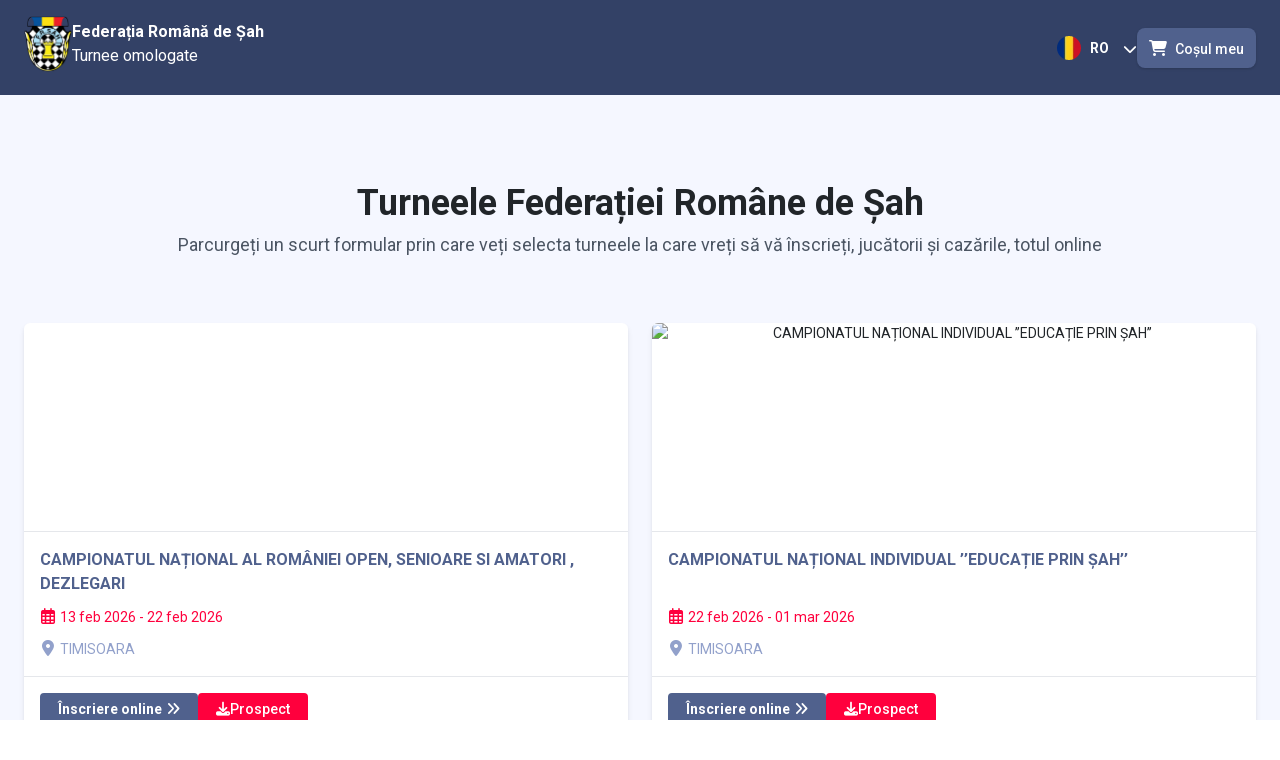

--- FILE ---
content_type: text/html; charset=utf-8
request_url: https://turnee.frsah.ro/
body_size: 2410
content:
<!DOCTYPE html><html><head><meta charSet="utf-8" data-next-head=""/><title data-next-head="">Federația Română de Șah - Turnee</title><meta name="viewport" content="width=device-width, initial-scale=1.0, maximum-scale=1.0" data-next-head=""/><meta name="description"/><link rel="preconnect" href="https://fonts.googleapis.com"/><link rel="preconnect" href="https://fonts.gstatic.com"/><link rel="preload" href="/icons/loading-white.gif" as="image"/><link rel="preload" href="/icons/loading.gif" as="image"/><link rel="stylesheet" href="https://cdn.jsdelivr.net/npm/bootstrap@5.2.1/dist/css/bootstrap.min.css"/><link rel="stylesheet" href="https://fonts.googleapis.com/css2?family=Roboto:ital,wght@0,100;0,300;0,400;0,500;0,700;0,900;1,100;1,300;1,400;1,500;1,700;1,900&amp;display=swap"/><link rel="stylesheet" href="https://use.fontawesome.com/releases/v6.4.2/css/all.css"/><link rel="shortcut icon" href="/favicon.ico" type="image/x-icon"/><link rel="icon" href="/favicon.ico" type="image/x-icon"/><link rel="icon" type="image/png" sizes="32x32" href="/images/favicon-32x32.png"/><meta property="og:site_name" content="Federația Română de Șah - Turnee"/><meta property="og:title" content="Federația Română de Șah - Turnee"/><meta property="og:description"/><meta property="og:image" content="https://turnee.frsah.ro/images/logo.png"/><meta property="og:url" content="https://turnee.frsah.ro"/><meta property="og:type" content="website"/><meta itemProp="name" content="Federația Română de Șah - Turnee"/><meta itemProp="description"/><link rel="preload" href="/_next/static/css/1a66b26a5eea3e68.css" as="style"/><link rel="stylesheet" href="/_next/static/css/1a66b26a5eea3e68.css" data-n-g=""/><noscript data-n-css=""></noscript><script defer="" nomodule="" src="/_next/static/chunks/polyfills-42372ed130431b0a.js"></script><script src="/_next/static/chunks/webpack-5381863dc66a9c32.js" defer=""></script><script src="/_next/static/chunks/framework-0c60951c7e834e29.js" defer=""></script><script src="/_next/static/chunks/main-41f8b5086b5484ff.js" defer=""></script><script src="/_next/static/chunks/pages/_app-4379e76800b59986.js" defer=""></script><script src="/_next/static/chunks/pages/index-d275793e6912d297.js" defer=""></script><script src="/_next/static/xlwpNBiHyKWfhVeTlxsQJ/_buildManifest.js" defer=""></script><script src="/_next/static/xlwpNBiHyKWfhVeTlxsQJ/_ssgManifest.js" defer=""></script></head><body><div id="__next"><div><div class="flex flex-column min-h-screen"><header><div class="bg-dark text-white"><nav class="max py-3 md:py-4 px-4 sm:px-6"><div class="flex items-center"><div class="flex flex-grow items-center"><a href="/"><div class="inline-flex items-center gap-1.5 no-underline text-white" role="button"><img class="h-11 md:h-14" src="/images/logo.png" alt="Join chess tournaments today"/><h1 class="text-sm md:text-base flex flex-col"><div class="font-bold">Federația Română de Șah</div><div>Turnee omologate</div></h1></div></a></div><div class="flex items-center gap-1 sm:gap-6"><div id="language-dd"><div class="text-sm"><div class="form-dropdown custom-input bg-lightblue p-0 flex items-center justify-center" id="downshift-1-toggle-button" aria-haspopup="listbox" aria-expanded="false" aria-labelledby="downshift-1-label downshift-1-toggle-button"><div class="flex items-center justify-center"><span class="flex w-full"><img loading="lazy" width="24" height="24" decoding="async" data-nimg="1" class="rounded-full" style="color:transparent" srcSet="/_next/image?url=%2Fimages%2Fflags%2Fro.png&amp;w=32&amp;q=75 1x, /_next/image?url=%2Fimages%2Fflags%2Fro.png&amp;w=48&amp;q=75 2x" src="/_next/image?url=%2Fimages%2Fflags%2Fro.png&amp;w=48&amp;q=75"/></span><input class="language bg-transparent p-0 border-0 cursor-pointer font-bold form-dropdown outline-none" readonly="" value="RO"/></div><span class="hidden sm:flex items-center cursor-pointer"><i class="mt-0.5 fas fa-chevron-down"></i></span></div><ul class="custom-ul outline-none my-0 overflow-y-auto" id="downshift-1-menu" role="listbox" aria-labelledby="downshift-1-label" tabindex="-1"></ul></div></div><a href="/cosul-meu"><div><button type="button" class="button full primary text-sm sm:shadow bg-transparent border-0 sm:bg-primary p-0 sm:py-2 sm:px-3 rounded-lg"><i class="text-base fas fa-shopping-cart"></i><span class="hidden sm:inline-block ml-2">Coșul meu</span></button></div></a></div></div></nav></div></header><div class="flex-grow text-sm bg-lightindigo flex flex-col font-body"><main class="max py-6 sm:p-6 w-full"><div class="mb-8 sm:mb-12 md:p-8 items-center md:my-8 flex flex-col"><h1 class="text-xl sm:text-2xl md:text-4xl text-center font-bold mb-2">Turneele Federației Române de Șah</h1><h3 class="hidden sm:block text-center text-gray-600 text-lg">Parcurgeți un scurt formular prin care veți selecta turneele la care vreți să vă înscrieți, jucătorii și cazările, totul online</h3></div><section class="grid lg:grid-cols-2 gap-6"><article class="flex flex-col bg-white shadow-md rounded-b-md rounded-t-md overflow-hidden w-full"><a class="block overflow-hidden no-underline relative border-b cursor-pointer"><div class="h-52 flex items-center justify-center bg-blue-100 text-4xl animate-pulse"><i class="fas fa-image text-primary"></i></div></a><div class="flex flex-col flex-grow p-4"><div class="flex-grow"><a class="inline-flex"><h2 class="text-primary text-base font-semibold cursor-pointer"><div class="h-4 w-80 my-1 bg-gray-300 rounded-lg animate-pulse"></div></h2></a></div><div class="text-accent mt-2 flex"><i class="text-base w-4 text-center far fa-calendar-alt mr-1"></i><span class="text-sm"><div class="h-4 w-40 my-1 bg-gray-300 rounded-lg animate-pulse"></div></span></div><div class="text-secondary mt-2 flex"><i class="text-base w-4 text-center fas fa-map-marker-alt mr-1"></i><span class="text-sm"><div class="h-4 w-40 my-1 bg-gray-300 rounded-lg animate-pulse"></div></span></div></div></article><article class="flex flex-col bg-white shadow-md rounded-b-md rounded-t-md overflow-hidden w-full"><a class="block overflow-hidden no-underline relative border-b cursor-pointer"><div class="h-52 flex items-center justify-center bg-blue-100 text-4xl animate-pulse"><i class="fas fa-image text-primary"></i></div></a><div class="flex flex-col flex-grow p-4"><div class="flex-grow"><a class="inline-flex"><h2 class="text-primary text-base font-semibold cursor-pointer"><div class="h-4 w-80 my-1 bg-gray-300 rounded-lg animate-pulse"></div></h2></a></div><div class="text-accent mt-2 flex"><i class="text-base w-4 text-center far fa-calendar-alt mr-1"></i><span class="text-sm"><div class="h-4 w-40 my-1 bg-gray-300 rounded-lg animate-pulse"></div></span></div><div class="text-secondary mt-2 flex"><i class="text-base w-4 text-center fas fa-map-marker-alt mr-1"></i><span class="text-sm"><div class="h-4 w-40 my-1 bg-gray-300 rounded-lg animate-pulse"></div></span></div></div></article><article class="flex flex-col bg-white shadow-md rounded-b-md rounded-t-md overflow-hidden w-full"><a class="block overflow-hidden no-underline relative border-b cursor-pointer"><div class="h-52 flex items-center justify-center bg-blue-100 text-4xl animate-pulse"><i class="fas fa-image text-primary"></i></div></a><div class="flex flex-col flex-grow p-4"><div class="flex-grow"><a class="inline-flex"><h2 class="text-primary text-base font-semibold cursor-pointer"><div class="h-4 w-80 my-1 bg-gray-300 rounded-lg animate-pulse"></div></h2></a></div><div class="text-accent mt-2 flex"><i class="text-base w-4 text-center far fa-calendar-alt mr-1"></i><span class="text-sm"><div class="h-4 w-40 my-1 bg-gray-300 rounded-lg animate-pulse"></div></span></div><div class="text-secondary mt-2 flex"><i class="text-base w-4 text-center fas fa-map-marker-alt mr-1"></i><span class="text-sm"><div class="h-4 w-40 my-1 bg-gray-300 rounded-lg animate-pulse"></div></span></div></div></article></section></main></div><footer class="w-full bg-dark text-white"><div class="max p-6 mx-auto flex flex-col gap-12 sm:grid sm:grid-cols-3 sm:gap-8"><section><img class="w-16 sm:w-24" src="/images/logo.png" alt="Federația Română de Șah"/><p class="text-sm text-gray-200 mt-4">Înființată oficial în anul 1925, Federația Română este una dintre membrele fondatoare a FIDE. Misiunea FRȘah este de a promova șahul și a sprijini pasionații sportului minții!</p></section><section><h4 class="text-lg font-semibold tracking-wide leading-normal uppercase pb-4">Informații</h4><div class="grid gap-1"><span><a class="hover:text-accent text-sm" href="https://frsah.ro/termeni-si-conditii-2" rel="noreferrer" target="_blank">Termeni și condiții</a></span><span><a class="hover:text-accent text-sm" href="https://frsah.ro/termeni-si-conditii-2/#livrare" rel="noreferrer" target="_blank">Livrare</a></span><span><a class="hover:text-accent text-sm" href="https://frsah.ro/termeni-si-conditii-2/#retur" rel="noreferrer" target="_blank">Returnare, anulare și schimb produse</a></span><span><a class="hover:text-accent text-sm" href="https://frsah.ro/politica-de-confidentialitate-2/" rel="noreferrer" target="_blank">Politica de confidențialitate</a></span><span><a class="hover:text-accent text-sm" href="https://frsah.ro/gdpr" rel="noreferrer" target="_blank">Politica GDPR</a></span></div></section><section><h4 class="text-lg font-semibold tracking-wide leading-normal uppercase pb-4">Portal FRȘah</h4><div class="grid gap-1"><span><a class="hover:text-accent text-sm" href="https://portal.frsah.ro" rel="noreferrer" target="_blank">Lista jucătorilor</a></span><span><a class="hover:text-accent text-sm" href="https://portal.frsah.ro/cluburi" rel="noreferrer" target="_blank">Lista cluburilor</a></span><span><a class="hover:text-accent text-sm" href="https://portal.frsah.ro/turnee" rel="noreferrer" target="_blank">Verificare turnee</a></span><span><a class="hover:text-accent text-sm" href="https://portal.frsah.ro/magazin" rel="noreferrer" target="_blank">Magazin</a></span></div></section></div><div class="border-t border-secondary w-full"><div class="max w-full text-white flex text-sm py-4 px-6"><p class="flex-grow">Copyright @ <!-- -->2025<!-- --> Federația Română de Șah</p></div></div></footer></div></div><div style="position:fixed;z-index:9999"></div></div><script id="__NEXT_DATA__" type="application/json">{"props":{"pageProps":{}},"page":"/","query":{},"buildId":"xlwpNBiHyKWfhVeTlxsQJ","nextExport":true,"autoExport":true,"isFallback":false,"scriptLoader":[]}</script></body></html>

--- FILE ---
content_type: text/css; charset=UTF-8
request_url: https://turnee.frsah.ro/_next/static/css/1a66b26a5eea3e68.css
body_size: 14608
content:
/*!
 * animate.css -https://daneden.github.io/animate.css/
 * Version - 3.7.2
 * Licensed under the MIT license - http://opensource.org/licenses/MIT
 *
 * Copyright (c) 2019 Daniel Eden
 */.bounce{animation-name:bounce;transform-origin:center bottom}@keyframes flash{0%,50%,to{opacity:1}25%,75%{opacity:0}}.flash{animation-name:flash}.pulse{animation-name:pulse}@keyframes rubberBand{0%{transform:scaleX(1)}30%{transform:scale3d(1.25,.75,1)}40%{transform:scale3d(.75,1.25,1)}50%{transform:scale3d(1.15,.85,1)}65%{transform:scale3d(.95,1.05,1)}75%{transform:scale3d(1.05,.95,1)}to{transform:scaleX(1)}}.rubberBand{animation-name:rubberBand}@keyframes shake{0%,to{transform:translateZ(0)}10%,30%,50%,70%,90%{transform:translate3d(-10px,0,0)}20%,40%,60%,80%{transform:translate3d(10px,0,0)}}.shake{animation-name:shake}@keyframes headShake{0%{transform:translateX(0)}6.5%{transform:translateX(-6px) rotateY(-9deg)}18.5%{transform:translateX(5px) rotateY(7deg)}31.5%{transform:translateX(-3px) rotateY(-5deg)}43.5%{transform:translateX(2px) rotateY(3deg)}50%{transform:translateX(0)}}.headShake{animation-timing-function:ease-in-out;animation-name:headShake}@keyframes swing{20%{transform:rotate(15deg)}40%{transform:rotate(-10deg)}60%{transform:rotate(5deg)}80%{transform:rotate(-5deg)}to{transform:rotate(0deg)}}.swing{transform-origin:top center;animation-name:swing}@keyframes tada{0%{transform:scaleX(1)}10%,20%{transform:scale3d(.9,.9,.9) rotate(-3deg)}30%,50%,70%,90%{transform:scale3d(1.1,1.1,1.1) rotate(3deg)}40%,60%,80%{transform:scale3d(1.1,1.1,1.1) rotate(-3deg)}to{transform:scaleX(1)}}.tada{animation-name:tada}@keyframes wobble{0%{transform:translateZ(0)}15%{transform:translate3d(-25%,0,0) rotate(-5deg)}30%{transform:translate3d(20%,0,0) rotate(3deg)}45%{transform:translate3d(-15%,0,0) rotate(-3deg)}60%{transform:translate3d(10%,0,0) rotate(2deg)}75%{transform:translate3d(-5%,0,0) rotate(-1deg)}to{transform:translateZ(0)}}.wobble{animation-name:wobble}@keyframes jello{0%,11.1%,to{transform:translateZ(0)}22.2%{transform:skewX(-12.5deg) skewY(-12.5deg)}33.3%{transform:skewX(6.25deg) skewY(6.25deg)}44.4%{transform:skewX(-3.125deg) skewY(-3.125deg)}55.5%{transform:skewX(1.5625deg) skewY(1.5625deg)}66.6%{transform:skewX(-.78125deg) skewY(-.78125deg)}77.7%{transform:skewX(.390625deg) skewY(.390625deg)}88.8%{transform:skewX(-.1953125deg) skewY(-.1953125deg)}}.jello{animation-name:jello;transform-origin:center}@keyframes heartBeat{0%{transform:scale(1)}14%{transform:scale(1.3)}28%{transform:scale(1)}42%{transform:scale(1.3)}70%{transform:scale(1)}}.heartBeat{animation-name:heartBeat;animation-duration:1.3s;animation-timing-function:ease-in-out}@keyframes bounceIn{0%,20%,40%,60%,80%,to{animation-timing-function:cubic-bezier(.215,.61,.355,1)}0%{opacity:0;transform:scale3d(.3,.3,.3)}20%{transform:scale3d(1.1,1.1,1.1)}40%{transform:scale3d(.9,.9,.9)}60%{opacity:1;transform:scale3d(1.03,1.03,1.03)}80%{transform:scale3d(.97,.97,.97)}to{opacity:1;transform:scaleX(1)}}.bounceIn{animation-duration:.75s;animation-name:bounceIn}@keyframes bounceInDown{0%,60%,75%,90%,to{animation-timing-function:cubic-bezier(.215,.61,.355,1)}0%{opacity:0;transform:translate3d(0,-3000px,0)}60%{opacity:1;transform:translate3d(0,25px,0)}75%{transform:translate3d(0,-10px,0)}90%{transform:translate3d(0,5px,0)}to{transform:translateZ(0)}}.bounceInDown{animation-name:bounceInDown}@keyframes bounceInLeft{0%,60%,75%,90%,to{animation-timing-function:cubic-bezier(.215,.61,.355,1)}0%{opacity:0;transform:translate3d(-3000px,0,0)}60%{opacity:1;transform:translate3d(25px,0,0)}75%{transform:translate3d(-10px,0,0)}90%{transform:translate3d(5px,0,0)}to{transform:translateZ(0)}}.bounceInLeft{animation-name:bounceInLeft}@keyframes bounceInRight{0%,60%,75%,90%,to{animation-timing-function:cubic-bezier(.215,.61,.355,1)}0%{opacity:0;transform:translate3d(3000px,0,0)}60%{opacity:1;transform:translate3d(-25px,0,0)}75%{transform:translate3d(10px,0,0)}90%{transform:translate3d(-5px,0,0)}to{transform:translateZ(0)}}.bounceInRight{animation-name:bounceInRight}@keyframes bounceInUp{0%,60%,75%,90%,to{animation-timing-function:cubic-bezier(.215,.61,.355,1)}0%{opacity:0;transform:translate3d(0,3000px,0)}60%{opacity:1;transform:translate3d(0,-20px,0)}75%{transform:translate3d(0,10px,0)}90%{transform:translate3d(0,-5px,0)}to{transform:translateZ(0)}}.bounceInUp{animation-name:bounceInUp}@keyframes bounceOut{20%{transform:scale3d(.9,.9,.9)}50%,55%{opacity:1;transform:scale3d(1.1,1.1,1.1)}to{opacity:0;transform:scale3d(.3,.3,.3)}}.bounceOut{animation-duration:.75s;animation-name:bounceOut}@keyframes bounceOutDown{20%{transform:translate3d(0,10px,0)}40%,45%{opacity:1;transform:translate3d(0,-20px,0)}to{opacity:0;transform:translate3d(0,2000px,0)}}.bounceOutDown{animation-name:bounceOutDown}@keyframes bounceOutLeft{20%{opacity:1;transform:translate3d(20px,0,0)}to{opacity:0;transform:translate3d(-2000px,0,0)}}.bounceOutLeft{animation-name:bounceOutLeft}@keyframes bounceOutRight{20%{opacity:1;transform:translate3d(-20px,0,0)}to{opacity:0;transform:translate3d(2000px,0,0)}}.bounceOutRight{animation-name:bounceOutRight}@keyframes bounceOutUp{20%{transform:translate3d(0,-10px,0)}40%,45%{opacity:1;transform:translate3d(0,20px,0)}to{opacity:0;transform:translate3d(0,-2000px,0)}}.bounceOutUp{animation-name:bounceOutUp}@keyframes fadeIn{0%{opacity:0}to{opacity:1}}.fadeIn{animation-name:fadeIn}@keyframes fadeInDown{0%{opacity:0;transform:translate3d(0,-100%,0)}to{opacity:1;transform:translateZ(0)}}.fadeInDown{animation-name:fadeInDown}@keyframes fadeInDownBig{0%{opacity:0;transform:translate3d(0,-2000px,0)}to{opacity:1;transform:translateZ(0)}}.fadeInDownBig{animation-name:fadeInDownBig}@keyframes fadeInLeft{0%{opacity:0;transform:translate3d(-100%,0,0)}to{opacity:1;transform:translateZ(0)}}.fadeInLeft{animation-name:fadeInLeft}@keyframes fadeInLeftBig{0%{opacity:0;transform:translate3d(-2000px,0,0)}to{opacity:1;transform:translateZ(0)}}.fadeInLeftBig{animation-name:fadeInLeftBig}@keyframes fadeInRight{0%{opacity:0;transform:translate3d(100%,0,0)}to{opacity:1;transform:translateZ(0)}}.fadeInRight{animation-name:fadeInRight}@keyframes fadeInRightBig{0%{opacity:0;transform:translate3d(2000px,0,0)}to{opacity:1;transform:translateZ(0)}}.fadeInRightBig{animation-name:fadeInRightBig}@keyframes fadeInUp{0%{opacity:0;transform:translate3d(0,100%,0)}to{opacity:1;transform:translateZ(0)}}.fadeInUp{animation-name:fadeInUp}@keyframes fadeInUpBig{0%{opacity:0;transform:translate3d(0,2000px,0)}to{opacity:1;transform:translateZ(0)}}.fadeInUpBig{animation-name:fadeInUpBig}@keyframes fadeOut{0%{opacity:1}to{opacity:0}}.fadeOut{animation-name:fadeOut}@keyframes fadeOutDown{0%{opacity:1}to{opacity:0;transform:translate3d(0,100%,0)}}.fadeOutDown{animation-name:fadeOutDown}@keyframes fadeOutDownBig{0%{opacity:1}to{opacity:0;transform:translate3d(0,2000px,0)}}.fadeOutDownBig{animation-name:fadeOutDownBig}@keyframes fadeOutLeft{0%{opacity:1}to{opacity:0;transform:translate3d(-100%,0,0)}}.fadeOutLeft{animation-name:fadeOutLeft}@keyframes fadeOutLeftBig{0%{opacity:1}to{opacity:0;transform:translate3d(-2000px,0,0)}}.fadeOutLeftBig{animation-name:fadeOutLeftBig}@keyframes fadeOutRight{0%{opacity:1}to{opacity:0;transform:translate3d(100%,0,0)}}.fadeOutRight{animation-name:fadeOutRight}@keyframes fadeOutRightBig{0%{opacity:1}to{opacity:0;transform:translate3d(2000px,0,0)}}.fadeOutRightBig{animation-name:fadeOutRightBig}@keyframes fadeOutUp{0%{opacity:1}to{opacity:0;transform:translate3d(0,-100%,0)}}.fadeOutUp{animation-name:fadeOutUp}@keyframes fadeOutUpBig{0%{opacity:1}to{opacity:0;transform:translate3d(0,-2000px,0)}}.fadeOutUpBig{animation-name:fadeOutUpBig}@keyframes flip{0%{transform:perspective(400px) scaleX(1) translateZ(0) rotateY(-1turn);animation-timing-function:ease-out}40%{transform:perspective(400px) scaleX(1) translateZ(150px) rotateY(-190deg);animation-timing-function:ease-out}50%{transform:perspective(400px) scaleX(1) translateZ(150px) rotateY(-170deg);animation-timing-function:ease-in}80%{transform:perspective(400px) scale3d(.95,.95,.95) translateZ(0) rotateY(0deg);animation-timing-function:ease-in}to{transform:perspective(400px) scaleX(1) translateZ(0) rotateY(0deg);animation-timing-function:ease-in}}.animated.flip{backface-visibility:visible;animation-name:flip}@keyframes flipInX{0%{transform:perspective(400px) rotateX(90deg);animation-timing-function:ease-in;opacity:0}40%{transform:perspective(400px) rotateX(-20deg);animation-timing-function:ease-in}60%{transform:perspective(400px) rotateX(10deg);opacity:1}80%{transform:perspective(400px) rotateX(-5deg)}to{transform:perspective(400px)}}.flipInX{backface-visibility:visible!important;animation-name:flipInX}@keyframes flipInY{0%{transform:perspective(400px) rotateY(90deg);animation-timing-function:ease-in;opacity:0}40%{transform:perspective(400px) rotateY(-20deg);animation-timing-function:ease-in}60%{transform:perspective(400px) rotateY(10deg);opacity:1}80%{transform:perspective(400px) rotateY(-5deg)}to{transform:perspective(400px)}}.flipInY{backface-visibility:visible!important;animation-name:flipInY}@keyframes flipOutX{0%{transform:perspective(400px)}30%{transform:perspective(400px) rotateX(-20deg);opacity:1}to{transform:perspective(400px) rotateX(90deg);opacity:0}}.flipOutX{animation-duration:.75s;animation-name:flipOutX;backface-visibility:visible!important}@keyframes flipOutY{0%{transform:perspective(400px)}30%{transform:perspective(400px) rotateY(-15deg);opacity:1}to{transform:perspective(400px) rotateY(90deg);opacity:0}}.flipOutY{animation-duration:.75s;backface-visibility:visible!important;animation-name:flipOutY}@keyframes lightSpeedIn{0%{transform:translate3d(100%,0,0) skewX(-30deg);opacity:0}60%{transform:skewX(20deg);opacity:1}80%{transform:skewX(-5deg)}to{transform:translateZ(0)}}.lightSpeedIn{animation-name:lightSpeedIn;animation-timing-function:ease-out}@keyframes lightSpeedOut{0%{opacity:1}to{transform:translate3d(100%,0,0) skewX(30deg);opacity:0}}.lightSpeedOut{animation-name:lightSpeedOut;animation-timing-function:ease-in}@keyframes rotateIn{0%{transform-origin:center;transform:rotate(-200deg);opacity:0}to{transform-origin:center;transform:translateZ(0);opacity:1}}.rotateIn{animation-name:rotateIn}@keyframes rotateInDownLeft{0%{transform-origin:left bottom;transform:rotate(-45deg);opacity:0}to{transform-origin:left bottom;transform:translateZ(0);opacity:1}}.rotateInDownLeft{animation-name:rotateInDownLeft}@keyframes rotateInDownRight{0%{transform-origin:right bottom;transform:rotate(45deg);opacity:0}to{transform-origin:right bottom;transform:translateZ(0);opacity:1}}.rotateInDownRight{animation-name:rotateInDownRight}@keyframes rotateInUpLeft{0%{transform-origin:left bottom;transform:rotate(45deg);opacity:0}to{transform-origin:left bottom;transform:translateZ(0);opacity:1}}.rotateInUpLeft{animation-name:rotateInUpLeft}@keyframes rotateInUpRight{0%{transform-origin:right bottom;transform:rotate(-90deg);opacity:0}to{transform-origin:right bottom;transform:translateZ(0);opacity:1}}.rotateInUpRight{animation-name:rotateInUpRight}@keyframes rotateOut{0%{transform-origin:center;opacity:1}to{transform-origin:center;transform:rotate(200deg);opacity:0}}.rotateOut{animation-name:rotateOut}@keyframes rotateOutDownLeft{0%{transform-origin:left bottom;opacity:1}to{transform-origin:left bottom;transform:rotate(45deg);opacity:0}}.rotateOutDownLeft{animation-name:rotateOutDownLeft}@keyframes rotateOutDownRight{0%{transform-origin:right bottom;opacity:1}to{transform-origin:right bottom;transform:rotate(-45deg);opacity:0}}.rotateOutDownRight{animation-name:rotateOutDownRight}@keyframes rotateOutUpLeft{0%{transform-origin:left bottom;opacity:1}to{transform-origin:left bottom;transform:rotate(-45deg);opacity:0}}.rotateOutUpLeft{animation-name:rotateOutUpLeft}@keyframes rotateOutUpRight{0%{transform-origin:right bottom;opacity:1}to{transform-origin:right bottom;transform:rotate(90deg);opacity:0}}.rotateOutUpRight{animation-name:rotateOutUpRight}@keyframes hinge{0%{transform-origin:top left;animation-timing-function:ease-in-out}20%,60%{transform:rotate(80deg);transform-origin:top left;animation-timing-function:ease-in-out}40%,80%{transform:rotate(60deg);transform-origin:top left;animation-timing-function:ease-in-out;opacity:1}to{transform:translate3d(0,700px,0);opacity:0}}.hinge{animation-duration:2s;animation-name:hinge}@keyframes jackInTheBox{0%{opacity:0;transform:scale(.1) rotate(30deg);transform-origin:center bottom}50%{transform:rotate(-10deg)}70%{transform:rotate(3deg)}to{opacity:1;transform:scale(1)}}.jackInTheBox{animation-name:jackInTheBox}@keyframes rollIn{0%{opacity:0;transform:translate3d(-100%,0,0) rotate(-120deg)}to{opacity:1;transform:translateZ(0)}}.rollIn{animation-name:rollIn}@keyframes rollOut{0%{opacity:1}to{opacity:0;transform:translate3d(100%,0,0) rotate(120deg)}}.rollOut{animation-name:rollOut}@keyframes zoomIn{0%{opacity:0;transform:scale3d(.3,.3,.3)}50%{opacity:1}}.zoomIn{animation-name:zoomIn}@keyframes zoomInDown{0%{opacity:0;transform:scale3d(.1,.1,.1) translate3d(0,-1000px,0);animation-timing-function:cubic-bezier(.55,.055,.675,.19)}60%{opacity:1;transform:scale3d(.475,.475,.475) translate3d(0,60px,0);animation-timing-function:cubic-bezier(.175,.885,.32,1)}}.zoomInDown{animation-name:zoomInDown}@keyframes zoomInLeft{0%{opacity:0;transform:scale3d(.1,.1,.1) translate3d(-1000px,0,0);animation-timing-function:cubic-bezier(.55,.055,.675,.19)}60%{opacity:1;transform:scale3d(.475,.475,.475) translate3d(10px,0,0);animation-timing-function:cubic-bezier(.175,.885,.32,1)}}.zoomInLeft{animation-name:zoomInLeft}@keyframes zoomInRight{0%{opacity:0;transform:scale3d(.1,.1,.1) translate3d(1000px,0,0);animation-timing-function:cubic-bezier(.55,.055,.675,.19)}60%{opacity:1;transform:scale3d(.475,.475,.475) translate3d(-10px,0,0);animation-timing-function:cubic-bezier(.175,.885,.32,1)}}.zoomInRight{animation-name:zoomInRight}@keyframes zoomInUp{0%{opacity:0;transform:scale3d(.1,.1,.1) translate3d(0,1000px,0);animation-timing-function:cubic-bezier(.55,.055,.675,.19)}60%{opacity:1;transform:scale3d(.475,.475,.475) translate3d(0,-60px,0);animation-timing-function:cubic-bezier(.175,.885,.32,1)}}.zoomInUp{animation-name:zoomInUp}@keyframes zoomOut{0%{opacity:1}50%{opacity:0;transform:scale3d(.3,.3,.3)}to{opacity:0}}.zoomOut{animation-name:zoomOut}@keyframes zoomOutDown{40%{opacity:1;transform:scale3d(.475,.475,.475) translate3d(0,-60px,0);animation-timing-function:cubic-bezier(.55,.055,.675,.19)}to{opacity:0;transform:scale3d(.1,.1,.1) translate3d(0,2000px,0);transform-origin:center bottom;animation-timing-function:cubic-bezier(.175,.885,.32,1)}}.zoomOutDown{animation-name:zoomOutDown}@keyframes zoomOutLeft{40%{opacity:1;transform:scale3d(.475,.475,.475) translate3d(42px,0,0)}to{opacity:0;transform:scale(.1) translate3d(-2000px,0,0);transform-origin:left center}}.zoomOutLeft{animation-name:zoomOutLeft}@keyframes zoomOutRight{40%{opacity:1;transform:scale3d(.475,.475,.475) translate3d(-42px,0,0)}to{opacity:0;transform:scale(.1) translate3d(2000px,0,0);transform-origin:right center}}.zoomOutRight{animation-name:zoomOutRight}@keyframes zoomOutUp{40%{opacity:1;transform:scale3d(.475,.475,.475) translate3d(0,60px,0);animation-timing-function:cubic-bezier(.55,.055,.675,.19)}to{opacity:0;transform:scale3d(.1,.1,.1) translate3d(0,-2000px,0);transform-origin:center bottom;animation-timing-function:cubic-bezier(.175,.885,.32,1)}}.zoomOutUp{animation-name:zoomOutUp}@keyframes slideInDown{0%{transform:translate3d(0,-100%,0);visibility:visible}to{transform:translateZ(0)}}.slideInDown{animation-name:slideInDown}@keyframes slideInLeft{0%{transform:translate3d(-100%,0,0);visibility:visible}to{transform:translateZ(0)}}.slideInLeft{animation-name:slideInLeft}@keyframes slideInRight{0%{transform:translate3d(100%,0,0);visibility:visible}to{transform:translateZ(0)}}.slideInRight{animation-name:slideInRight}@keyframes slideInUp{0%{transform:translate3d(0,100%,0);visibility:visible}to{transform:translateZ(0)}}.slideInUp{animation-name:slideInUp}@keyframes slideOutDown{0%{transform:translateZ(0)}to{visibility:hidden;transform:translate3d(0,100%,0)}}.slideOutDown{animation-name:slideOutDown}@keyframes slideOutLeft{0%{transform:translateZ(0)}to{visibility:hidden;transform:translate3d(-100%,0,0)}}.slideOutLeft{animation-name:slideOutLeft}@keyframes slideOutRight{0%{transform:translateZ(0)}to{visibility:hidden;transform:translate3d(100%,0,0)}}.slideOutRight{animation-name:slideOutRight}@keyframes slideOutUp{0%{transform:translateZ(0)}to{visibility:hidden;transform:translate3d(0,-100%,0)}}.slideOutUp{animation-name:slideOutUp}.animated{animation-duration:1s;animation-fill-mode:none}.animated.infinite{animation-iteration-count:infinite}.animated.delay-1s{animation-delay:1s}.animated.delay-2s{animation-delay:2s}.animated.delay-3s{animation-delay:3s}.animated.delay-4s{animation-delay:4s}.animated.delay-5s{animation-delay:5s}.animated.fast{animation-duration:.8s}.animated.faster{animation-duration:.5s}.animated.slow{animation-duration:2s}.animated.slower{animation-duration:3s}@media (prefers-reduced-motion:reduce),(print){.animated{animation-duration:1ms!important;transition-duration:1ms!important;animation-iteration-count:1!important}}.button{position:relative;display:inline-block;cursor:pointer;border-radius:.25rem}.button:hover{text-decoration:none}a[role=button]:active,button:active{position:relative;top:1px}button:disabled{cursor:not-allowed;filter:opacity(.75)}.button.full,.button.square{border-width:2px;padding:.25rem 1rem;font-size:.875rem;line-height:1.25rem;font-weight:500}.button.mini{border-width:1px;--tw-bg-opacity:1;background-color:rgba(255,255,255,var(--tw-bg-opacity));padding:.25rem .75rem;font-size:.875rem;line-height:1.25rem}.button.full.primary{border-color:rgba(80,97,141,var(--tw-border-opacity));background-color:rgba(80,97,141,var(--tw-bg-opacity))}.button.full.primary,.button.full.secondary{--tw-border-opacity:1;--tw-bg-opacity:1;--tw-text-opacity:1;color:rgba(255,255,255,var(--tw-text-opacity))}.button.full.secondary{border-color:rgba(146,161,203,var(--tw-border-opacity));background-color:rgba(146,161,203,var(--tw-bg-opacity))}.button.full.accent{border-color:rgba(255,0,61,var(--tw-border-opacity));background-color:rgba(255,0,61,var(--tw-bg-opacity))}.button.full.accent,.button.full.cancel{--tw-border-opacity:1;--tw-bg-opacity:1;--tw-text-opacity:1;color:rgba(255,255,255,var(--tw-text-opacity))}.button.full.cancel{border-color:rgba(156,163,175,var(--tw-border-opacity));background-color:rgba(156,163,175,var(--tw-bg-opacity))}.button.mini.primary,.button.square.primary{--tw-border-opacity:1;border-color:rgba(80,97,141,var(--tw-border-opacity));--tw-text-opacity:1;color:rgba(80,97,141,var(--tw-text-opacity))}.button.mini.secondary,.button.square.secondary{--tw-border-opacity:1;border-color:rgba(146,161,203,var(--tw-border-opacity));--tw-text-opacity:1;color:rgba(146,161,203,var(--tw-text-opacity))}.button.mini.accent,.button.square.accent{--tw-border-opacity:1;border-color:rgba(255,0,61,var(--tw-border-opacity));--tw-text-opacity:1;color:rgba(255,0,61,var(--tw-text-opacity))}.button.mini.cancel,.button.square.cancel{--tw-border-opacity:1;border-color:rgba(156,163,175,var(--tw-border-opacity));--tw-text-opacity:1;color:rgba(75,85,99,var(--tw-text-opacity))}.nav-tabs{--tw-text-opacity:1!important;color:rgba(146,161,203,var(--tw-text-opacity))!important;gap:150px!important;margin-bottom:70px!important}.nav-item{border-color:rgba(146,161,203,var(--tw-border-opacity))!important;display:flex;align-items:center;justify-content:center;margin-right:5px;border-radius:50%!important}.nav-item,.nav-tabs>.active{--tw-border-opacity:1!important}.nav-tabs>.active{border-color:rgba(80,97,141,var(--tw-border-opacity))!important;--tw-bg-opacity:1!important;background-color:rgba(80,97,141,var(--tw-bg-opacity))!important;color:white!important}.tab-text{top:50px!important}.nav-tabs>.active>.tab-text{--tw-text-opacity:1!important;color:rgba(80,97,141,var(--tw-text-opacity))!important}.button:focus{outline:none}.custom-edit-event{text-decoration:none!important}.custom-edit-event,.custom-edit-event:hover{--tw-text-opacity:1;color:rgba(80,97,141,var(--tw-text-opacity))}.custom-badge{font-weight:600;--tw-text-opacity:1;color:rgba(255,255,255,var(--tw-text-opacity));--tw-shadow:0 10px 15px -3px rgba(0,0,0,0.1),0 4px 6px -2px rgba(0,0,0,0.05)}.custom-badge,.custom-badge-secondary{position:absolute;top:-.5rem;right:1rem;border-radius:.375rem;padding:.5rem;font-size:.75rem;line-height:1rem;text-transform:uppercase;letter-spacing:.05em;box-shadow:var(--tw-ring-offset-shadow,0 0 #0000),var(--tw-ring-shadow,0 0 #0000),var(--tw-shadow)}.custom-badge-secondary{border-width:2px;--tw-border-opacity:1;border-color:rgba(51,65,102,var(--tw-border-opacity));background-image:linear-gradient(to right,var(--tw-gradient-stops));--tw-gradient-from:#F5F7FF;--tw-gradient-stops:var(--tw-gradient-from),var(--tw-gradient-to,rgba(245,247,255,0));--tw-gradient-to:#fff;font-weight:700;--tw-text-opacity:1;color:rgba(51,65,102,var(--tw-text-opacity));--tw-shadow:0 10px 15px -3px rgba(0,0,0,0.1),0 4px 6px -2px rgba(0,0,0,0.05)}.accordion-button{--tw-bg-opacity:1!important;background-color:rgba(255,255,255,var(--tw-bg-opacity))!important}.accordion-button:focus{outline:2px solid transparent!important;outline-offset:2px!important;--tw-ring-offset-shadow:var(--tw-ring-inset) 0 0 0 var(--tw-ring-offset-width) var(--tw-ring-offset-color)!important;--tw-ring-shadow:var(--tw-ring-inset) 0 0 0 calc(0px + var(--tw-ring-offset-width)) var(--tw-ring-color)!important;box-shadow:var(--tw-ring-offset-shadow),var(--tw-ring-shadow),var(--tw-shadow,0 0 #0000)!important}#language-dd .custom-input{background-color:transparent!important;width:80px!important;color:white!important;border:none!important}#language-dd .form-dropdown-list{color:rgb(36,32,32)!important;border-radius:5px!important;width:90px!important;margin-top:10px!important;border:1px solid white!important;box-shadow:1px 1px 2px rgba(141,141,141,.575)}@media only screen and (max-width:380px){#language-dd .custom-input{width:70px!important}#language-dd .form-dropdown-list{width:80px!important;margin-left:-25px!important}}@media only screen and (max-width:355px){#language-dd .custom-input{margin-right:-35px!important}.language{opacity:0!important}}#language-dd-admin{cursor:pointer;border-radius:.375rem;border-width:1px;--tw-border-opacity:1;border-color:rgba(209,213,219,var(--tw-border-opacity));--tw-bg-opacity:1;background-color:rgba(255,255,255,var(--tw-bg-opacity))}#language-dd-admin:hover{--tw-bg-opacity:1;background-color:rgba(249,250,251,var(--tw-bg-opacity))}#language-dd-admin{padding:.25rem .5rem;font-size:.875rem;line-height:1.25rem;font-weight:500;--tw-text-opacity:1;color:rgba(55,65,81,var(--tw-text-opacity));--tw-shadow:0 1px 2px 0 rgba(0,0,0,0.05);box-shadow:var(--tw-ring-offset-shadow,0 0 #0000),var(--tw-ring-shadow,0 0 #0000),var(--tw-shadow)}#language-dd-admin:focus{outline:2px solid transparent;outline-offset:2px;--tw-ring-offset-shadow:var(--tw-ring-inset) 0 0 0 var(--tw-ring-offset-width) var(--tw-ring-offset-color);--tw-ring-shadow:var(--tw-ring-inset) 0 0 0 calc(2px + var(--tw-ring-offset-width)) var(--tw-ring-color);box-shadow:var(--tw-ring-offset-shadow),var(--tw-ring-shadow),var(--tw-shadow,0 0 #0000);--tw-ring-opacity:1;--tw-ring-color:rgba(80,97,141,var(--tw-ring-opacity));--tw-ring-offset-width:2px}#language-dd-admin{position:relative!important}#language-dd-admin .custom-input{background-color:transparent!important;border:none!important;color:#50618d!important;width:80px!important}#language-dd-admin .form-dropdown-list{border-radius:5px!important;border:1px solid #50618d!important;box-shadow:1px 1px 2px rgba(141,141,141,.575)!important;color:rgb(36,32,32)!important;margin-top:10px!important;width:96px!important;left:0!important;top:36!important}.react-calendar{max-width:100%;background:white;font-family:Arial,Helvetica,sans-serif;line-height:1.125em;padding:1rem}.react-calendar--doubleView{width:700px}.react-calendar--doubleView .react-calendar__viewContainer{display:flex;margin:-.5em}.react-calendar--doubleView .react-calendar__viewContainer>*{width:50%;margin:.5em}.react-calendar,.react-calendar *,.react-calendar :after,.react-calendar :before{box-sizing:border-box}.react-calendar button{margin:0;border:0;outline:none}.react-calendar button:enabled:hover{cursor:pointer}.react-calendar__navigation{height:44px;margin-bottom:1em;display:flex;align-items:center}.react-calendar__navigation>button{padding:1rem 0}.react-calendar__navigation button{min-width:44px;background:none}.react-calendar__navigation button:enabled:focus,.react-calendar__navigation button:enabled:hover{background-color:#e6e6e6}.react-calendar__navigation button[disabled]{background-color:#f0f0f0}.react-calendar__month-view__weekdays{text-align:center;text-transform:uppercase;font-weight:700;font-size:.75em}.react-calendar__month-view__weekdays__weekday{padding:.5em}.react-calendar__month-view__weekNumbers{font-weight:700}.react-calendar__month-view__weekNumbers .react-calendar__tile{display:flex;align-items:center;justify-content:center;font-size:.75em;padding:calc(.75em / .75) calc(.5em / .75)}.react-calendar__month-view__days__day--weekend{color:#d10000}.react-calendar__month-view__days__day--neighboringMonth{color:#757575}.react-calendar__century-view .react-calendar__tile,.react-calendar__decade-view .react-calendar__tile,.react-calendar__year-view .react-calendar__tile{padding:2em .5em}.react-calendar__tile{max-width:100%;text-align:center;padding:.75em .5em;background:none}.react-calendar__tile:disabled{background-color:#f0f0f0}.react-calendar__tile:enabled:focus,.react-calendar__tile:enabled:hover{background-color:#ff703f;color:#fff}.react-calendar__tile--hasActive{background:#76baff}.react-calendar__tile--hasActive:enabled:focus,.react-calendar__tile--hasActive:enabled:hover{background:#a9d4ff}.react-calendar__tile--active{background:#fd490a!important;color:white}.react-calendar__tile--active:enabled:focus,.react-calendar__tile--active:enabled:hover{background:#ff703f}.react-calendar--selectRange .react-calendar__tile--hover{background-color:#e6e6e6}.tooltip>.arrow:before{border-bottom-width:4px;--tw-border-opacity:1;border-color:rgba(80,97,141,var(--tw-border-opacity))}.tooltip>.tooltip-inner{--tw-bg-opacity:1;background-color:rgba(80,97,141,var(--tw-bg-opacity))}.bs-tooltip-bottom>.arrow:before{border-left-color:transparent;border-right-color:transparent;border-top-color:transparent}.first-letter:first-letter{text-transform:uppercase}.cover-image{background-image:url(/images/cover-image-register.jpg)}.overlay-cover{position:fixed;width:100%;height:100%;top:0;left:0;right:0;bottom:0;background-color:rgba(0,0,0,.3);z-index:2}.background-image-error{background-image:url(/images/404-background.jpg)}.tournaments-style{border:2px solid #c069e9!important;box-shadow:1px 2px 10px #c4a3d4}.accordion-error{box-shadow:0 7px 15px -3px red,0 4px 6px -4px red}.border-l-primary{border-left-color:#50618d!important}#order-status-dropdown>div>div,#order-type-dropdown>div>div{background-color:white!important;color:#6b7280!important;opacity:1!important}.DayPicker{display:inline-block;font-size:1rem}.DayPicker-wrapper{position:relative;flex-direction:row;padding-bottom:1em;-webkit-user-select:none;-moz-user-select:none;user-select:none}.DayPicker-Months{display:flex;flex-wrap:wrap;justify-content:center}.DayPicker-Month{display:table;margin:1em 1em 0;border-spacing:0;border-collapse:collapse;-webkit-user-select:none;-moz-user-select:none;user-select:none}.DayPicker-NavButton{position:absolute;top:1em;right:1.5em;left:auto;display:inline-block;margin-top:2px;width:1.25em;height:1.25em;background-position:50%;background-size:50%;background-repeat:no-repeat;color:#8b9898;cursor:pointer}.DayPicker-NavButton:hover{opacity:.8}.DayPicker-NavButton--prev{margin-right:1.5em;background-image:url("[data-uri]")}.DayPicker-NavButton--next{background-image:url("[data-uri]")}.DayPicker-NavButton--interactionDisabled{display:none}.DayPicker-Caption{display:table-caption;margin-bottom:.5em;padding:0 .5em;text-align:left}.DayPicker-Caption>div{font-weight:500;font-size:1.15em}.DayPicker-Weekdays{display:table-header-group;margin-top:1em}.DayPicker-WeekdaysRow{display:table-row}.DayPicker-Weekday{display:table-cell;padding:.5em;color:#8b9898;text-align:center;font-size:.875em}.DayPicker-Weekday abbr[title]{border-bottom:none;text-decoration:none}.DayPicker-Body{display:table-row-group}.DayPicker-Week{display:table-row}.DayPicker-Day{border-radius:50%;text-align:center}.DayPicker-Day,.DayPicker-WeekNumber{display:table-cell;padding:.5em;vertical-align:middle;cursor:pointer}.DayPicker-WeekNumber{min-width:1em;border-right:1px solid #eaecec;color:#8b9898;text-align:right;font-size:.75em}.DayPicker--interactionDisabled .DayPicker-Day{cursor:default}.DayPicker-Footer{padding-top:.5em}.DayPicker-TodayButton{border:none;background-color:transparent;background-image:none;box-shadow:none;color:#4a90e2;font-size:.875em;cursor:pointer}.DayPicker-Day--today{color:#d0021b;font-weight:700}.DayPicker-Day--outside{color:#8b9898;cursor:default}.DayPicker-Day--disabled{color:#dce0e0;cursor:default}.DayPicker-Day--sunday{background-color:#f7f8f8}.DayPicker-Day--sunday:not(.DayPicker-Day--today){color:#dce0e0}.DayPicker-Day--selected:not(.DayPicker-Day--disabled):not(.DayPicker-Day--outside){position:relative;background-color:#4a90e2;color:#f0f8ff}.DayPicker-Day--selected:not(.DayPicker-Day--disabled):not(.DayPicker-Day--outside):hover{background-color:#51a0fa}.DayPicker:not(.DayPicker--interactionDisabled) .DayPicker-Day:not(.DayPicker-Day--disabled):not(.DayPicker-Day--selected):not(.DayPicker-Day--outside):hover{background-color:#f0f8ff}.DayPickerInput{display:inline-block;width:100%}.DayPickerInput-OverlayWrapper{position:relative}.DayPickerInput-Overlay{position:absolute;left:0;z-index:1;background:white;box-shadow:0 2px 5px rgba(0,0,0,.15)}*{font-family:Roboto,sans-serif}input:disabled,select:disabled,textarea:disabled{cursor:not-allowed;--tw-bg-opacity:1;background-color:rgba(229,231,235,var(--tw-bg-opacity))}input:-moz-read-only,select:-moz-read-only,textarea:-moz-read-only{cursor:default}input:read-only,select:read-only,textarea:read-only{cursor:default}.form-checkbox:disabled,.form-checkbox:disabled~div,.form-radio:disabled,.form-radio:disabled~span{cursor:not-allowed!important}input[type=number]{-webkit-appearance:textfield!important;-moz-appearance:textfield!important;appearance:textfield!important}.form-dropdown,.form-input,.form-select{width:100%}.form-dropdown{display:flex;justify-content:space-between;border-radius:.375rem;border-width:1px;padding:.5rem .75rem}.custom-ul,.form-dropdown{border-color:#dee2e6!important}.custom-ul{background-color:white!important}.form-dropdown-list{position:absolute;z-index:10;width:100%;border-right-width:1px;border-bottom-width:1px;border-left-width:1px;--tw-border-opacity:1;border-color:rgba(107,114,128,var(--tw-border-opacity));outline:2px solid transparent;outline-offset:2px;max-height:22rem;overflow:auto}#countries-dd>.form-dropdown-list{height:200px!important}.form-input,.form-multiselect,.form-select,.form-textarea{font-size:.875rem!important;line-height:1.25rem!important}.has-error .form-input,.has-error .form-select,.has-error .form-textarea{--tw-border-opacity:1;border-color:rgba(239,68,68,var(--tw-border-opacity))}.has-error .form-help,.has-error .form-label{--tw-text-opacity:1!important;color:rgba(220,38,38,var(--tw-text-opacity))!important}#currency-dropdown>div>div,#tournament-dropdown>div>div,#type-dropdown>div>div,.sections fieldset>div>div{border-color:rgba(229,231,235,var(--tw-border-opacity))}.sections-border:not(:last-child){border-bottom-width:2px}#currency-dropdown>div>ul,#tournament-dropdown>div>ul,#type-dropdown>div>ul,.sections fieldset>div>ul{background-color:white;border-color:rgba(229,231,235,var(--tw-border-opacity));max-height:9rem}ul::-webkit-scrollbar{display:none}input::-ms-clear,input::-ms-reveal{display:none}.custom-input{border-radius:.375rem!important}.custom-input:focus{--tw-ring-offset-shadow:var(--tw-ring-inset) 0 0 0 var(--tw-ring-offset-width) var(--tw-ring-offset-color)!important;--tw-ring-shadow:var(--tw-ring-inset) 0 0 0 calc(1px + var(--tw-ring-offset-width)) var(--tw-ring-color)!important;box-shadow:var(--tw-ring-offset-shadow),var(--tw-ring-shadow),var(--tw-shadow,0 0 #0000)!important;--tw-ring-opacity:1!important;--tw-ring-color:rgba(165,180,252,var(--tw-ring-opacity))!important}.search-input{border-radius:.375rem!important;--tw-bg-opacity:1!important;background-color:rgba(255,255,255,var(--tw-bg-opacity))!important}.search-input:focus{--tw-ring-offset-shadow:var(--tw-ring-inset) 0 0 0 var(--tw-ring-offset-width) var(--tw-ring-offset-color)!important;--tw-ring-shadow:var(--tw-ring-inset) 0 0 0 calc(1px + var(--tw-ring-offset-width)) var(--tw-ring-color)!important;box-shadow:var(--tw-ring-offset-shadow),var(--tw-ring-shadow),var(--tw-shadow,0 0 #0000)!important;--tw-ring-opacity:1!important;--tw-ring-color:rgba(165,180,252,var(--tw-ring-opacity))!important}#fide-id{font-weight:700!important}#auth-email,#auth-name,#auth-password,#fide-id{border-width:1px!important;--tw-border-opacity:1!important;border-color:rgba(209,213,219,var(--tw-border-opacity))!important;--tw-bg-opacity:1!important;background-color:rgba(238,242,255,var(--tw-bg-opacity))!important}.btn-outline-primary{margin-bottom:0!important;--tw-border-opacity:1!important;border-color:rgba(80,97,141,var(--tw-border-opacity))!important;font-size:.875rem!important;line-height:1.25rem!important;--tw-text-opacity:1!important;color:rgba(51,65,102,var(--tw-text-opacity))!important}input[type=number]{-webkit-appearance:textfield;-moz-appearance:textfield;appearance:textfield}input[type=number]::-webkit-inner-spin-button,input[type=number]::-webkit-outer-spin-button{-webkit-appearance:none}.form-check-input:checked,.form-radio-input:checked{--tw-border-opacity:1;border-color:rgba(80,97,141,var(--tw-border-opacity));--tw-bg-opacity:1;background-color:rgba(80,97,141,var(--tw-bg-opacity))}.tournament-card-selected{cursor:default;opacity:.5;pointer-events:none;-webkit-user-select:none;-moz-user-select:none;user-select:none}#federation ul,#title ul{max-height:9rem}.cover,.cover-error{background:no-repeat 50%/cover fixed;background-image:url(/images/cover.jpg);background-color:#777;background-blend-mode:multiply}.cover-error{background-image:url(/images/error.jpg);background-color:#aaa}.text-tiny{font-size:.5rem}.text-md{font-size:.9125rem}.flex-item{margin-top:.25rem;margin-bottom:.25rem;margin-right:.5rem}.flex-item-lg{margin-top:.5rem;margin-bottom:.5rem;margin-right:.5rem}.max-h-50{max-height:50vh}.max{max-width:1376px;margin:0 auto}.bg-stripe:nth-child(odd){--tw-bg-opacity:1;background-color:rgba(255,255,255,var(--tw-bg-opacity))}.bg-stripe:nth-child(2n){--tw-bg-opacity:1;background-color:rgba(243,244,246,var(--tw-bg-opacity))}.imageZoomIn:hover{position:absolute;--tw-translate-x:0;--tw-translate-y:0;--tw-rotate:0;--tw-skew-x:0;--tw-skew-y:0;--tw-scale-x:1;--tw-scale-y:1;transform:translateX(var(--tw-translate-x)) translateY(var(--tw-translate-y)) rotate(var(--tw-rotate)) skewX(var(--tw-skew-x)) skewY(var(--tw-skew-y)) scaleX(var(--tw-scale-x)) scaleY(var(--tw-scale-y));transition-property:all;transition-duration:.15s;transition-duration:.5s;transition-timing-function:cubic-bezier(.4,0,.2,1)}.bg-chessboard,.bg-chessboard-error,.bg-chessboard-loading{background-color:#fff;background-size:60px 60px;background-repeat:repeat}.bg-chessboard-loading{background-image:linear-gradient(45deg,#939597 25%,transparent 0,transparent 75%,#939597 0,#939597),linear-gradient(-45deg,#939597 25%,transparent 0,transparent 75%,#939597 0,#939597)}.bg-chessboard-error{background-image:linear-gradient(45deg,#ef3340 25%,transparent 0,transparent 75%,#ef3340 0,#ef3340),linear-gradient(-45deg,#ef3340 25%,transparent 0,transparent 75%,#ef3340 0,#ef3340)}.min-w-150{min-width:150px}.min-w-xs{min-width:20rem}.max-h-350{max-height:350px}.max-h-30{max-height:30rem}.max-w-390{max-width:390px}.custom-shadow{box-shadow:0 -50px 50px 65px rgba(80,97,141,1)}.players-table{font-size:.875rem;line-height:1.25rem}.players-table tr:nth-child(2n){--tw-bg-opacity:1;background-color:rgba(243,244,246,var(--tw-bg-opacity))}.table-head th{border-bottom-width:2px;padding:.75rem}.table-body td{padding:.75rem .5rem}.w-120{width:30rem}.loading-overlay{position:fixed;background:rgba(255,255,255,.25);top:0;left:0;width:100vw;height:100vh;display:flex;justify-content:center;align-items:center}.cssload-loader{width:98px;height:98px;perspective:780px}.cssload-inner,.cssload-loader{border-radius:50%;-o-border-radius:50%;-ms-border-radius:50%;-webkit-border-radius:50%;-moz-border-radius:50%}.cssload-inner{position:absolute;width:100%;height:100%;box-sizing:border-box;-o-box-sizing:border-box;-ms-box-sizing:border-box;-webkit-box-sizing:border-box;-moz-box-sizing:border-box}.cssload-inner.cssload-one{left:0;top:0;animation:cssload-rotate-one 1.15s linear infinite;-o-animation:cssload-rotate-one 1.15s linear infinite;-ms-animation:cssload-rotate-one 1.15s linear infinite;-webkit-animation:cssload-rotate-one 1.15s linear infinite;-moz-animation:cssload-rotate-one 1.15s linear infinite;border-bottom:3px solid rgb(0,0,255)}.cssload-inner.cssload-two{right:0;top:0;animation:cssload-rotate-two 1.15s linear infinite;-o-animation:cssload-rotate-two 1.15s linear infinite;-ms-animation:cssload-rotate-two 1.15s linear infinite;-webkit-animation:cssload-rotate-two 1.15s linear infinite;-moz-animation:cssload-rotate-two 1.15s linear infinite;border-right:3px solid rgb(0,255,0)}.cssload-inner.cssload-three{right:0;bottom:0;animation:cssload-rotate-three 1.15s linear infinite;-o-animation:cssload-rotate-three 1.15s linear infinite;-ms-animation:cssload-rotate-three 1.15s linear infinite;-webkit-animation:cssload-rotate-three 1.15s linear infinite;-moz-animation:cssload-rotate-three 1.15s linear infinite;border-top:3px solid rgb(0,127,127)}@keyframes cssload-rotate-one{0%{transform:rotateX(35deg) rotateY(-45deg) rotate(0deg)}to{transform:rotateX(35deg) rotateY(-45deg) rotate(1turn)}}@keyframes cssload-rotate-two{0%{transform:rotateX(50deg) rotateY(10deg) rotate(0deg)}to{transform:rotateX(50deg) rotateY(10deg) rotate(1turn)}}@keyframes cssload-rotate-three{0%{transform:rotateX(35deg) rotateY(55deg) rotate(0deg)}to{transform:rotateX(35deg) rotateY(55deg) rotate(1turn)}}.is-dragged{transition:none!important}.nav-menu{min-width:16rem;width:16rem}@media (max-width:1279px){.nav-menu{transition:transform .3s ease-in-out;transform:translateX(-100%);top:0;left:0;position:fixed;z-index:200}.nav-menu,.nav-menu ul{height:100vh}.nav-menu ul>li{opacity:0;transform:translateX(-100%)}.nav-menu ul>li.menu-item{transition:all .3s ease .1s}#menu:checked~.nav-menu{transform:translateX(0);box-shadow:0 0 30px rgba(0,0,0,.5)}#menu:checked~.nav-menu ul>li{opacity:1;transform:translateX(0)}.backdrop{z-index:100;opacity:.5;visibility:hidden}#menu:checked~.backdrop{visibility:visible}}

/*! normalize.css v8.0.1 | MIT License | github.com/necolas/normalize.css */main{display:block}h1{font-size:2em;margin:.67em 0}hr{box-sizing:content-box;overflow:visible}pre{font-family:monospace,monospace;font-size:1em}a{background-color:transparent}abbr[title]{border-bottom:none;text-decoration:underline}code,kbd,samp{font-family:monospace,monospace;font-size:1em}img{border-style:none}button,input{overflow:visible}[type=button]::-moz-focus-inner,[type=reset]::-moz-focus-inner,[type=submit]::-moz-focus-inner,button::-moz-focus-inner{border-style:none;padding:0}[type=button]:-moz-focusring,[type=reset]:-moz-focusring,[type=submit]:-moz-focusring,button:-moz-focusring{outline:1px dotted ButtonText}fieldset{padding:.35em .75em .625em}legend{box-sizing:border-box;color:inherit;display:table;max-width:100%;white-space:normal}textarea{overflow:auto}[type=checkbox],[type=radio]{box-sizing:border-box;padding:0}[type=number]::-webkit-inner-spin-button,[type=number]::-webkit-outer-spin-button{height:auto}[type=search]::-webkit-search-decoration{-webkit-appearance:none}details{display:block}template{display:none}.profile-tabs{--tw-text-opacity:1!important;color:rgba(146,161,203,var(--tw-text-opacity))!important;gap:0!important;margin-bottom:30px!important;border-bottom:2px solid lightgray}.profile-tabs>.nav-item>button{border-width:0!important;display:block;margin-right:0;border-radius:0!important;--tw-text-opacity:1!important;color:rgba(156,163,175,var(--tw-text-opacity))!important}.profile-tabs>.nav-item>.active{border-width:0 0 2px!important;--tw-border-opacity:1!important;border-color:rgba(80,97,141,var(--tw-border-opacity))!important;--tw-bg-opacity:1!important;background-color:rgba(255,255,255,var(--tw-bg-opacity))!important;--tw-text-opacity:1!important;color:rgba(80,97,141,var(--tw-text-opacity))!important}.custom-nav-tabs{--tw-text-opacity:1!important;color:rgba(146,161,203,var(--tw-text-opacity))!important;gap:0!important;margin-bottom:15px!important}.custom-nav-tabs>.nav-item>button{border-width:0!important;--tw-text-opacity:1!important;color:rgba(156,163,175,var(--tw-text-opacity))!important;display:block;margin-right:0;border-radius:0!important}.custom-nav-tabs .nav-item{margin-right:.75rem!important;padding-top:.25rem!important;padding-bottom:.25rem!important}.custom-nav-tabs .nav-link{padding:.5rem 0!important;font-weight:600!important}.custom-nav-tabs>.nav-item>.active{border-width:0 0 2px!important;--tw-border-opacity:1!important;border-color:rgba(80,97,141,var(--tw-border-opacity))!important;--tw-bg-opacity:1!important;background-color:rgba(255,255,255,var(--tw-bg-opacity))!important;padding-top:.25rem!important;padding-bottom:.25rem!important;--tw-text-opacity:1!important;color:rgba(80,97,141,var(--tw-text-opacity))!important}@media only screen and (max-width:500px){.custom-nav-tabs>button{border-width:0!important;padding-left:.5rem!important;padding-right:.5rem!important;--tw-text-opacity:1!important;color:rgba(156,163,175,var(--tw-text-opacity))!important;display:block;margin-right:0;border-radius:0!important}.custom-nav-tabs>.active{border-bottom-width:2px!important;--tw-border-opacity:1!important;border-color:rgba(80,97,141,var(--tw-border-opacity))!important;--tw-bg-opacity:1!important;background-color:rgba(255,255,255,var(--tw-bg-opacity))!important;--tw-text-opacity:1!important;color:rgba(80,97,141,var(--tw-text-opacity))!important}}.react-hot-toast>div:nth-child(2){overflow:hidden;text-overflow:ellipsis;white-space:nowrap;font-size:.875rem;justify-content:start}@media (min-width:576px){.react-hot-toast{max-width:460px!important}}

/*! tailwindcss v2.2.19 | MIT License | https://tailwindcss.com */

/*! modern-normalize v1.1.0 | MIT License | https://github.com/sindresorhus/modern-normalize */html{-moz-tab-size:4;-o-tab-size:4;tab-size:4;line-height:1.15;-webkit-text-size-adjust:100%}body{margin:0;font-family:system-ui,-apple-system,Segoe UI,Roboto,Helvetica,Arial,sans-serif,Apple Color Emoji,Segoe UI Emoji}hr{height:0;color:inherit}abbr[title]{-webkit-text-decoration:underline dotted;text-decoration:underline dotted}b,strong{font-weight:bolder}code,kbd,pre,samp{font-family:ui-monospace,SFMono-Regular,Consolas,Liberation Mono,Menlo,monospace;font-size:1em}small{font-size:80%}sub,sup{font-size:75%;line-height:0;position:relative;vertical-align:baseline}sub{bottom:-.25em}sup{top:-.5em}table{text-indent:0;border-color:inherit}button,input,optgroup,select,textarea{font-family:inherit;font-size:100%;line-height:1.15;margin:0}button,select{text-transform:none}[type=button],[type=reset],[type=submit],button{-webkit-appearance:button}::-moz-focus-inner{border-style:none;padding:0}legend{padding:0}progress{vertical-align:baseline}::-webkit-inner-spin-button,::-webkit-outer-spin-button{height:auto}[type=search]{-webkit-appearance:textfield;outline-offset:-2px}::-webkit-search-decoration{-webkit-appearance:none}::-webkit-file-upload-button{-webkit-appearance:button;font:inherit}summary{display:list-item}blockquote,dd,dl,figure,h1,h2,h3,h4,h5,h6,hr,p,pre{margin:0}button{background-color:transparent;background-image:none}fieldset,ol,ul{margin:0;padding:0}ol,ul{list-style:none}html{font-family:ui-sans-serif,system-ui,-apple-system,BlinkMacSystemFont,Segoe UI,Roboto,Helvetica Neue,Arial,Noto Sans,sans-serif,Apple Color Emoji,Segoe UI Emoji,Segoe UI Symbol,Noto Color Emoji;line-height:1.5}body{font-family:inherit;line-height:inherit}*,:after,:before{box-sizing:border-box;border:0 solid}hr{border-top-width:1px}img{border-style:solid}textarea{resize:vertical}input::-moz-placeholder,textarea::-moz-placeholder{opacity:1;color:#9ca3af}input::placeholder,textarea::placeholder{opacity:1;color:#9ca3af}[role=button],button{cursor:pointer}table{border-collapse:collapse}h1,h2,h3,h4,h5,h6{font-size:inherit;font-weight:inherit}a{color:inherit;text-decoration:inherit}button,input,optgroup,select,textarea{padding:0;line-height:inherit;color:inherit}code,kbd,pre,samp{font-family:ui-monospace,SFMono-Regular,Menlo,Monaco,Consolas,Liberation Mono,Courier New,monospace}audio,canvas,embed,iframe,img,object,svg,video{display:block;vertical-align:middle}img,video{max-width:100%;height:auto}[hidden]{display:none}*,:after,:before{--tw-border-opacity:1;border-color:rgba(229,231,235,var(--tw-border-opacity))}.form-input,.form-select,.form-textarea{-webkit-appearance:none;-moz-appearance:none;appearance:none;background-color:#fff;border-color:#6b7280;border-width:1px;border-radius:0;padding:.5rem .75rem;font-size:1rem;line-height:1.5rem;--tw-shadow:0 0 #0000}.form-input:focus,.form-select:focus,.form-textarea:focus{outline:2px solid transparent;outline-offset:2px;--tw-ring-inset:var(--tw-empty,/*!*/ /*!*/);--tw-ring-offset-width:0px;--tw-ring-offset-color:#fff;--tw-ring-color:#2563eb;--tw-ring-offset-shadow:var(--tw-ring-inset) 0 0 0 var(--tw-ring-offset-width) var(--tw-ring-offset-color);--tw-ring-shadow:var(--tw-ring-inset) 0 0 0 calc(1px + var(--tw-ring-offset-width)) var(--tw-ring-color);box-shadow:var(--tw-ring-offset-shadow),var(--tw-ring-shadow),var(--tw-shadow);border-color:#2563eb}.form-input::-moz-placeholder,.form-textarea::-moz-placeholder{color:#6b7280;opacity:1}.form-input::placeholder,.form-textarea::placeholder{color:#6b7280;opacity:1}.form-input::-webkit-datetime-edit-fields-wrapper{padding:0}.form-input::-webkit-date-and-time-value{min-height:1.5em}.form-select{background-image:url("data:image/svg+xml,%3csvg xmlns='http://www.w3.org/2000/svg' fill='none' viewBox='0 0 20 20'%3e%3cpath stroke='%236b7280' stroke-linecap='round' stroke-linejoin='round' stroke-width='1.5' d='M6 8l4 4 4-4'/%3e%3c/svg%3e");background-position:right .5rem center;background-repeat:no-repeat;background-size:1.5em 1.5em;padding-right:2.5rem;-webkit-print-color-adjust:exact;color-adjust:exact}.pointer-events-none{pointer-events:none!important}.visible{visibility:visible!important}.invisible{visibility:hidden!important}.static{position:static!important}.fixed{position:fixed!important}.absolute{position:absolute!important}.relative{position:relative!important}.inset-0{right:0!important;bottom:0!important;left:0!important}.inset-0,.top-0{top:0!important}.top-1{top:.25rem!important}.top-5{top:1.25rem!important}.top-14{top:3.5rem!important}.-top-2{top:-.5rem!important}.-top-5{top:-1.25rem!important}.right-0{right:0!important}.right-3{right:.75rem!important}.right-4{right:1rem!important}.right-6{right:1.5rem!important}.right-12{right:3rem!important}.bottom-0{bottom:0!important}.left-0{left:0!important}.left-2{left:.5rem!important}.z-10{z-index:10!important}.z-30{z-index:30!important}.z-50{z-index:50!important}.col-span-1{grid-column:span 1/span 1!important}.col-span-2{grid-column:span 2/span 2!important}.col-span-3{grid-column:span 3/span 3!important}.m-0{margin:0!important}.mx-1{margin-left:.25rem!important;margin-right:.25rem!important}.mx-auto{margin-left:auto!important;margin-right:auto!important}.-mx-4{margin-left:-1rem!important;margin-right:-1rem!important}.-mx-6{margin-left:-1.5rem!important;margin-right:-1.5rem!important}.-mx-8{margin-left:-2rem!important;margin-right:-2rem!important}.my-0{margin-top:0!important;margin-bottom:0!important}.my-1{margin-top:.25rem!important;margin-bottom:.25rem!important}.my-2{margin-top:.5rem!important;margin-bottom:.5rem!important}.my-4{margin-top:1rem!important;margin-bottom:1rem!important}.my-8{margin-top:2rem!important;margin-bottom:2rem!important}.my-10{margin-top:2.5rem!important;margin-bottom:2.5rem!important}.my-auto{margin-top:auto!important;margin-bottom:auto!important}.my-0\.5{margin-top:.125rem!important;margin-bottom:.125rem!important}.-my-2{margin-top:-.5rem!important;margin-bottom:-.5rem!important}.mt-0{margin-top:0!important}.mt-1{margin-top:.25rem!important}.mt-2{margin-top:.5rem!important}.mt-3{margin-top:.75rem!important}.mt-4{margin-top:1rem!important}.mt-6{margin-top:1.5rem!important}.mt-8{margin-top:2rem!important}.mt-10{margin-top:2.5rem!important}.mt-16{margin-top:4rem!important}.mt-0\.5{margin-top:.125rem!important}.-mt-4{margin-top:-1rem!important}.-mt-6{margin-top:-1.5rem!important}.-mt-8{margin-top:-2rem!important}.mr-1{margin-right:.25rem!important}.mr-2{margin-right:.5rem!important}.mr-4{margin-right:1rem!important}.mr-1\.5{margin-right:.375rem!important}.mb-0{margin-bottom:0!important}.mb-1{margin-bottom:.25rem!important}.mb-2{margin-bottom:.5rem!important}.mb-3{margin-bottom:.75rem!important}.mb-4{margin-bottom:1rem!important}.mb-5{margin-bottom:1.25rem!important}.mb-6{margin-bottom:1.5rem!important}.mb-8{margin-bottom:2rem!important}.mb-16{margin-bottom:4rem!important}.mb-18{margin-bottom:4.5rem!important}.-mb-2{margin-bottom:-.5rem!important}.ml-1{margin-left:.25rem!important}.ml-2{margin-left:.5rem!important}.ml-4{margin-left:1rem!important}.ml-6{margin-left:1.5rem!important}.ml-1\.5{margin-left:.375rem!important}.-ml-1{margin-left:-.25rem!important}.-ml-3{margin-left:-.75rem!important}.block{display:block!important}.inline-block{display:inline-block!important}.flex{display:flex!important}.inline-flex{display:inline-flex!important}.table{display:table!important}.grid{display:grid!important}.hidden{display:none!important}.h-0{height:0!important}.h-3{height:.75rem!important}.h-4{height:1rem!important}.h-5{height:1.25rem!important}.h-6{height:1.5rem!important}.h-7{height:1.75rem!important}.h-8{height:2rem!important}.h-9{height:2.25rem!important}.h-10{height:2.5rem!important}.h-11{height:2.75rem!important}.h-12{height:3rem!important}.h-16{height:4rem!important}.h-36{height:9rem!important}.h-44{height:11rem!important}.h-52{height:13rem!important}.h-64{height:16rem!important}.h-9\.5{height:2.375rem!important}.h-full{height:100%!important}.h-screen{height:100vh!important}.max-h-8{max-height:2rem!important}.min-h-screen{min-height:100vh!important}.w-1{width:.25rem!important}.w-3{width:.75rem!important}.w-4{width:1rem!important}.w-6{width:1.5rem!important}.w-7{width:1.75rem!important}.w-8{width:2rem!important}.w-10{width:2.5rem!important}.w-12{width:3rem!important}.w-14{width:3.5rem!important}.w-16{width:4rem!important}.w-20{width:5rem!important}.w-24{width:6rem!important}.w-32{width:8rem!important}.w-36{width:9rem!important}.w-40{width:10rem!important}.w-56{width:14rem!important}.w-60{width:15rem!important}.w-64{width:16rem!important}.w-80{width:20rem!important}.w-auto{width:auto!important}.w-3\.5{width:.875rem!important}.w-1\/2{width:50%!important}.w-2\/3{width:66.666667%!important}.w-3\/4{width:75%!important}.w-5\/6{width:83.333333%!important}.w-full{width:100%!important}.w-screen{width:100vw!important}.w-max{width:-moz-max-content!important;width:max-content!important}.min-w-full{min-width:100%!important}.max-w-xs{max-width:20rem!important}.max-w-md{max-width:28rem!important}.max-w-lg{max-width:32rem!important}.max-w-4xl{max-width:56rem!important}.max-w-full{max-width:100%!important}.max-w-min{max-width:-moz-min-content!important;max-width:min-content!important}.flex-1{flex:1 1 0%!important}.flex-grow{flex-grow:1!important}.table-auto{table-layout:auto!important}.table-fixed{table-layout:fixed!important}.border-collapse{border-collapse:collapse!important}.transform{--tw-translate-x:0!important;--tw-translate-y:0!important;--tw-rotate:0!important;--tw-skew-x:0!important;--tw-skew-y:0!important;--tw-scale-x:1!important;--tw-scale-y:1!important;transform:translateX(var(--tw-translate-x)) translateY(var(--tw-translate-y)) rotate(var(--tw-rotate)) skewX(var(--tw-skew-x)) skewY(var(--tw-skew-y)) scaleX(var(--tw-scale-x)) scaleY(var(--tw-scale-y))!important}.hover\:scale-110:hover{--tw-scale-x:1.1!important;--tw-scale-y:1.1!important}@keyframes spin{to{transform:rotate(1turn)}}@keyframes ping{75%,to{transform:scale(2);opacity:0}}@keyframes pulse{50%{opacity:.5}}@keyframes bounce{0%,to{transform:translateY(-25%);animation-timing-function:cubic-bezier(.8,0,1,1)}50%{transform:none;animation-timing-function:cubic-bezier(0,0,.2,1)}}.animate-pulse{animation:pulse 2s cubic-bezier(.4,0,.6,1) infinite!important}.cursor-default{cursor:default!important}.cursor-pointer{cursor:pointer!important}.cursor-not-allowed{cursor:not-allowed!important}.select-none{-webkit-user-select:none!important;-moz-user-select:none!important;user-select:none!important}.grid-cols-1{grid-template-columns:repeat(1,minmax(0,1fr))!important}.grid-cols-2{grid-template-columns:repeat(2,minmax(0,1fr))!important}.grid-cols-3{grid-template-columns:repeat(3,minmax(0,1fr))!important}.grid-cols-auto{grid-template-columns:minmax(0,1.5rem) minmax(0,1fr)!important}.flex-row{flex-direction:row!important}.flex-col{flex-direction:column!important}.flex-wrap{flex-wrap:wrap!important}.flex-nowrap{flex-wrap:nowrap!important}.place-items-center{place-items:center!important}.items-start{align-items:flex-start!important}.items-end{align-items:flex-end!important}.items-center{align-items:center!important}.items-baseline{align-items:baseline!important}.justify-start{justify-content:flex-start!important}.justify-end{justify-content:flex-end!important}.justify-center{justify-content:center!important}.justify-between{justify-content:space-between!important}.gap-0{gap:0!important}.gap-1{gap:.25rem!important}.gap-2{gap:.5rem!important}.gap-3{gap:.75rem!important}.gap-4{gap:1rem!important}.gap-5{gap:1.25rem!important}.gap-6{gap:1.5rem!important}.gap-8{gap:2rem!important}.gap-12{gap:3rem!important}.gap-18{gap:4.5rem!important}.gap-0\.5{gap:.125rem!important}.gap-1\.5{gap:.375rem!important}.gap-2\.5{gap:.625rem!important}.gap-x-1{-moz-column-gap:.25rem!important;column-gap:.25rem!important}.gap-x-2{-moz-column-gap:.5rem!important;column-gap:.5rem!important}.space-x-1>:not([hidden])~:not([hidden]){--tw-space-x-reverse:0!important;margin-right:calc(.25rem * var(--tw-space-x-reverse))!important;margin-left:calc(.25rem * calc(1 - var(--tw-space-x-reverse)))!important}.space-x-2>:not([hidden])~:not([hidden]){--tw-space-x-reverse:0!important;margin-right:calc(.5rem * var(--tw-space-x-reverse))!important;margin-left:calc(.5rem * calc(1 - var(--tw-space-x-reverse)))!important}.space-y-1>:not([hidden])~:not([hidden]){--tw-space-y-reverse:0!important;margin-top:calc(.25rem * calc(1 - var(--tw-space-y-reverse)))!important;margin-bottom:calc(.25rem * var(--tw-space-y-reverse))!important}.space-y-2>:not([hidden])~:not([hidden]){--tw-space-y-reverse:0!important;margin-top:calc(.5rem * calc(1 - var(--tw-space-y-reverse)))!important;margin-bottom:calc(.5rem * var(--tw-space-y-reverse))!important}.space-y-3>:not([hidden])~:not([hidden]){--tw-space-y-reverse:0!important;margin-top:calc(.75rem * calc(1 - var(--tw-space-y-reverse)))!important;margin-bottom:calc(.75rem * var(--tw-space-y-reverse))!important}.space-y-4>:not([hidden])~:not([hidden]){--tw-space-y-reverse:0!important;margin-top:calc(1rem * calc(1 - var(--tw-space-y-reverse)))!important;margin-bottom:calc(1rem * var(--tw-space-y-reverse))!important}.space-y-6>:not([hidden])~:not([hidden]){--tw-space-y-reverse:0!important;margin-top:calc(1.5rem * calc(1 - var(--tw-space-y-reverse)))!important;margin-bottom:calc(1.5rem * var(--tw-space-y-reverse))!important}.divide-y>:not([hidden])~:not([hidden]){--tw-divide-y-reverse:0!important;border-top-width:calc(1px * calc(1 - var(--tw-divide-y-reverse)))!important;border-bottom-width:calc(1px * var(--tw-divide-y-reverse))!important}.divide-gray-300>:not([hidden])~:not([hidden]){--tw-divide-opacity:1!important;border-color:rgba(209,213,219,var(--tw-divide-opacity))!important}.self-center{align-self:center!important}.overflow-auto{overflow:auto!important}.overflow-hidden{overflow:hidden!important}.overflow-x-auto{overflow-x:auto!important}.overflow-y-auto{overflow-y:auto!important}.truncate{overflow:hidden!important;text-overflow:ellipsis!important;white-space:nowrap!important}.whitespace-normal{white-space:normal!important}.whitespace-nowrap{white-space:nowrap!important}.rounded-none{border-radius:0!important}.rounded{border-radius:.25rem!important}.rounded-md{border-radius:.375rem!important}.rounded-lg{border-radius:.5rem!important}.rounded-xl{border-radius:.75rem!important}.rounded-2xl{border-radius:1rem!important}.rounded-full{border-radius:9999px!important}.rounded-t{border-top-left-radius:.25rem!important;border-top-right-radius:.25rem!important}.rounded-t-md{border-top-left-radius:.375rem!important}.rounded-r-md,.rounded-t-md{border-top-right-radius:.375rem!important}.rounded-r-md{border-bottom-right-radius:.375rem!important}.rounded-b-none{border-bottom-right-radius:0!important;border-bottom-left-radius:0!important}.rounded-b{border-bottom-right-radius:.25rem!important;border-bottom-left-radius:.25rem!important}.rounded-b-md{border-bottom-right-radius:.375rem!important}.rounded-b-md,.rounded-l-md{border-bottom-left-radius:.375rem!important}.rounded-l-md{border-top-left-radius:.375rem!important}.border-0{border-width:0!important}.border-2{border-width:2px!important}.border{border-width:1px!important}.border-t-2{border-top-width:2px!important}.border-t{border-top-width:1px!important}.border-b-2{border-bottom-width:2px!important}.border-b{border-bottom-width:1px!important}.border-l-4{border-left-width:4px!important}.border-gray-200{--tw-border-opacity:1!important;border-color:rgba(229,231,235,var(--tw-border-opacity))!important}.border-gray-300{--tw-border-opacity:1!important;border-color:rgba(209,213,219,var(--tw-border-opacity))!important}.border-gray-400{--tw-border-opacity:1!important;border-color:rgba(156,163,175,var(--tw-border-opacity))!important}.border-gray-500{--tw-border-opacity:1!important;border-color:rgba(107,114,128,var(--tw-border-opacity))!important}.border-red-200{--tw-border-opacity:1!important;border-color:rgba(254,202,202,var(--tw-border-opacity))!important}.border-red-300{--tw-border-opacity:1!important;border-color:rgba(252,165,165,var(--tw-border-opacity))!important}.border-red-700{--tw-border-opacity:1!important;border-color:rgba(185,28,28,var(--tw-border-opacity))!important}.border-primary{--tw-border-opacity:1!important;border-color:rgba(80,97,141,var(--tw-border-opacity))!important}.border-secondary{--tw-border-opacity:1!important;border-color:rgba(146,161,203,var(--tw-border-opacity))!important}.border-accent{--tw-border-opacity:1!important;border-color:rgba(255,0,61,var(--tw-border-opacity))!important}.border-button-selected{--tw-border-opacity:1!important;border-color:rgba(223,0,52,var(--tw-border-opacity))!important}.border-button-unselected{--tw-border-opacity:1!important;border-color:rgba(0,127,96,var(--tw-border-opacity))!important}.bg-transparent{background-color:transparent!important}.bg-white{background-color:rgba(255,255,255,var(--tw-bg-opacity))!important}.bg-gray-50,.bg-white{--tw-bg-opacity:1!important}.bg-gray-50{background-color:rgba(249,250,251,var(--tw-bg-opacity))!important}.bg-gray-100{background-color:rgba(243,244,246,var(--tw-bg-opacity))!important}.bg-gray-100,.bg-gray-200{--tw-bg-opacity:1!important}.bg-gray-200{background-color:rgba(229,231,235,var(--tw-bg-opacity))!important}.bg-gray-300{background-color:rgba(209,213,219,var(--tw-bg-opacity))!important}.bg-gray-300,.bg-gray-400{--tw-bg-opacity:1!important}.bg-gray-400{background-color:rgba(156,163,175,var(--tw-bg-opacity))!important}.bg-red-50{background-color:rgba(254,242,242,var(--tw-bg-opacity))!important}.bg-red-100,.bg-red-50{--tw-bg-opacity:1!important}.bg-red-100{background-color:rgba(254,226,226,var(--tw-bg-opacity))!important}.bg-red-200{background-color:rgba(254,202,202,var(--tw-bg-opacity))!important}.bg-red-200,.bg-red-300{--tw-bg-opacity:1!important}.bg-red-300{background-color:rgba(252,165,165,var(--tw-bg-opacity))!important}.bg-red-400{background-color:rgba(248,113,113,var(--tw-bg-opacity))!important}.bg-red-400,.bg-red-600{--tw-bg-opacity:1!important}.bg-red-600{background-color:rgba(220,38,38,var(--tw-bg-opacity))!important}.bg-red-700{background-color:rgba(185,28,28,var(--tw-bg-opacity))!important}.bg-red-700,.bg-yellow-600{--tw-bg-opacity:1!important}.bg-yellow-600{background-color:rgba(217,119,6,var(--tw-bg-opacity))!important}.bg-green-100{--tw-bg-opacity:1!important;background-color:rgba(209,250,229,var(--tw-bg-opacity))!important}.bg-green-200{--tw-bg-opacity:1!important;background-color:rgba(167,243,208,var(--tw-bg-opacity))!important}.bg-green-600{--tw-bg-opacity:1!important;background-color:rgba(5,150,105,var(--tw-bg-opacity))!important}.bg-green-700{background-color:rgba(4,120,87,var(--tw-bg-opacity))!important}.bg-blue-100,.bg-green-700{--tw-bg-opacity:1!important}.bg-blue-100{background-color:rgba(219,234,254,var(--tw-bg-opacity))!important}.bg-blue-600{background-color:rgba(37,99,235,var(--tw-bg-opacity))!important}.bg-blue-600,.bg-blue-700{--tw-bg-opacity:1!important}.bg-blue-700{background-color:rgba(29,78,216,var(--tw-bg-opacity))!important}.bg-indigo-600{--tw-bg-opacity:1!important;background-color:rgba(79,70,229,var(--tw-bg-opacity))!important}.bg-purple-200{--tw-bg-opacity:1!important;background-color:rgba(221,214,254,var(--tw-bg-opacity))!important}.bg-purple-700{--tw-bg-opacity:1!important;background-color:rgba(109,40,217,var(--tw-bg-opacity))!important}.bg-purple-900{--tw-bg-opacity:1!important;background-color:rgba(76,29,149,var(--tw-bg-opacity))!important}.bg-pink-600{background-color:rgba(219,39,119,var(--tw-bg-opacity))!important}.bg-pink-600,.bg-primary{--tw-bg-opacity:1!important}.bg-primary{background-color:rgba(80,97,141,var(--tw-bg-opacity))!important}.bg-secondary{background-color:rgba(146,161,203,var(--tw-bg-opacity))!important}.bg-accent,.bg-secondary{--tw-bg-opacity:1!important}.bg-accent{background-color:rgba(255,0,61,var(--tw-bg-opacity))!important}.bg-dark{background-color:rgba(51,65,102,var(--tw-bg-opacity))!important}.bg-dark,.bg-lightblue{--tw-bg-opacity:1!important}.bg-lightblue{background-color:rgba(242,250,255,var(--tw-bg-opacity))!important}.bg-lightindigo{--tw-bg-opacity:1!important;background-color:rgba(245,247,255,var(--tw-bg-opacity))!important}.bg-rejected{--tw-bg-opacity:1!important;background-color:rgba(133,0,31,var(--tw-bg-opacity))!important}.bg-button-selected{--tw-bg-opacity:1!important;background-color:rgba(223,0,52,var(--tw-bg-opacity))!important}.bg-button-unselected{--tw-bg-opacity:1!important;background-color:rgba(0,127,96,var(--tw-bg-opacity))!important}.hover\:bg-gray-200:hover{--tw-bg-opacity:1!important;background-color:rgba(229,231,235,var(--tw-bg-opacity))!important}.hover\:bg-gray-400:hover{--tw-bg-opacity:1!important;background-color:rgba(156,163,175,var(--tw-bg-opacity))!important}.hover\:bg-indigo-700:hover{--tw-bg-opacity:1!important;background-color:rgba(67,56,202,var(--tw-bg-opacity))!important}.hover\:bg-primary:hover{--tw-bg-opacity:1!important;background-color:rgba(80,97,141,var(--tw-bg-opacity))!important}.hover\:bg-accent:hover{--tw-bg-opacity:1!important;background-color:rgba(255,0,61,var(--tw-bg-opacity))!important}.focus\:bg-primary:focus{--tw-bg-opacity:1!important;background-color:rgba(80,97,141,var(--tw-bg-opacity))!important}.bg-gradient-to-r{background-image:linear-gradient(to right,var(--tw-gradient-stops))!important}.from-dark{--tw-gradient-from:#334166!important;--tw-gradient-stops:var(--tw-gradient-from),var(--tw-gradient-to,rgba(51,65,102,0))!important}.to-primary{--tw-gradient-to:#50618D!important}.bg-cover{background-size:cover!important}.bg-center{background-position:50%!important}.object-cover{-o-object-fit:cover!important;object-fit:cover!important}.p-0{padding:0!important}.p-1{padding:.25rem!important}.p-2{padding:.5rem!important}.p-3{padding:.75rem!important}.p-4{padding:1rem!important}.p-6{padding:1.5rem!important}.p-8{padding:2rem!important}.p-10{padding:2.5rem!important}.p-2\.5{padding:.625rem!important}.px-0{padding-left:0!important;padding-right:0!important}.px-1{padding-left:.25rem!important;padding-right:.25rem!important}.px-2{padding-left:.5rem!important;padding-right:.5rem!important}.px-3{padding-left:.75rem!important;padding-right:.75rem!important}.px-4{padding-left:1rem!important;padding-right:1rem!important}.px-5{padding-left:1.25rem!important;padding-right:1.25rem!important}.px-6{padding-left:1.5rem!important;padding-right:1.5rem!important}.px-8{padding-left:2rem!important;padding-right:2rem!important}.px-10{padding-left:2.5rem!important;padding-right:2.5rem!important}.px-0\.5{padding-left:.125rem!important;padding-right:.125rem!important}.px-1\.5{padding-left:.375rem!important;padding-right:.375rem!important}.px-2\.5{padding-left:.625rem!important;padding-right:.625rem!important}.py-0{padding-top:0!important;padding-bottom:0!important}.py-1{padding-top:.25rem!important;padding-bottom:.25rem!important}.py-2{padding-top:.5rem!important;padding-bottom:.5rem!important}.py-3{padding-top:.75rem!important;padding-bottom:.75rem!important}.py-4{padding-top:1rem!important;padding-bottom:1rem!important}.py-6{padding-top:1.5rem!important;padding-bottom:1.5rem!important}.py-8{padding-top:2rem!important;padding-bottom:2rem!important}.py-0\.5{padding-top:.125rem!important;padding-bottom:.125rem!important}.py-1\.5{padding-top:.375rem!important;padding-bottom:.375rem!important}.py-11px{padding-top:11px!important;padding-bottom:11px!important}.pt-0{padding-top:0!important}.pt-1{padding-top:.25rem!important}.pt-2{padding-top:.5rem!important}.pt-3{padding-top:.75rem!important}.pt-4{padding-top:1rem!important}.pt-6{padding-top:1.5rem!important}.pt-0\.5{padding-top:.125rem!important}.pr-1{padding-right:.25rem!important}.pr-2{padding-right:.5rem!important}.pr-4{padding-right:1rem!important}.pb-0{padding-bottom:0!important}.pb-1{padding-bottom:.25rem!important}.pb-2{padding-bottom:.5rem!important}.pb-4{padding-bottom:1rem!important}.pb-6{padding-bottom:1.5rem!important}.pb-0\.5{padding-bottom:.125rem!important}.pl-0{padding-left:0!important}.pl-1{padding-left:.25rem!important}.pl-2{padding-left:.5rem!important}.pl-4{padding-left:1rem!important}.pl-8{padding-left:2rem!important}.pl-9{padding-left:2.25rem!important}.text-left{text-align:left!important}.text-center{text-align:center!important}.text-right{text-align:right!important}.align-baseline{vertical-align:baseline!important}.font-mono{font-family:ui-monospace,SFMono-Regular,Menlo,Monaco,Consolas,Liberation Mono,Courier New,monospace!important}.font-body{font-family:Roboto,sans-serif!important}.text-xs{font-size:.75rem!important;line-height:1rem!important}.text-sm{font-size:.875rem!important;line-height:1.25rem!important}.text-base{font-size:1rem!important;line-height:1.5rem!important}.text-lg{font-size:1.125rem!important}.text-lg,.text-xl{line-height:1.75rem!important}.text-xl{font-size:1.25rem!important}.text-2xl{font-size:1.5rem!important;line-height:2rem!important}.text-3xl{font-size:1.875rem!important;line-height:2.25rem!important}.text-4xl{font-size:2.25rem!important;line-height:2.5rem!important}.font-normal{font-weight:400!important}.font-medium{font-weight:500!important}.font-semibold{font-weight:600!important}.font-bold{font-weight:700!important}.uppercase{text-transform:uppercase!important}.capitalize{text-transform:capitalize!important}.leading-none{line-height:1!important}.leading-tight{line-height:1.25!important}.leading-normal{line-height:1.5!important}.leading-relaxed{line-height:1.625!important}.tracking-wide{letter-spacing:.025em!important}.text-black{color:rgba(0,0,0,var(--tw-text-opacity))!important}.text-black,.text-white{--tw-text-opacity:1!important}.text-white{color:rgba(255,255,255,var(--tw-text-opacity))!important}.text-gray-200{--tw-text-opacity:1!important;color:rgba(229,231,235,var(--tw-text-opacity))!important}.text-gray-400{--tw-text-opacity:1!important;color:rgba(156,163,175,var(--tw-text-opacity))!important}.text-gray-500{--tw-text-opacity:1!important;color:rgba(107,114,128,var(--tw-text-opacity))!important}.text-gray-600{--tw-text-opacity:1!important;color:rgba(75,85,99,var(--tw-text-opacity))!important}.text-gray-700{--tw-text-opacity:1!important;color:rgba(55,65,81,var(--tw-text-opacity))!important}.text-gray-800{--tw-text-opacity:1!important;color:rgba(31,41,55,var(--tw-text-opacity))!important}.text-gray-900{color:rgba(17,24,39,var(--tw-text-opacity))!important}.text-gray-900,.text-red-400{--tw-text-opacity:1!important}.text-red-400{color:rgba(248,113,113,var(--tw-text-opacity))!important}.text-red-500{color:rgba(239,68,68,var(--tw-text-opacity))!important}.text-red-500,.text-red-600{--tw-text-opacity:1!important}.text-red-600{color:rgba(220,38,38,var(--tw-text-opacity))!important}.text-red-700{color:rgba(185,28,28,var(--tw-text-opacity))!important}.text-red-700,.text-red-900{--tw-text-opacity:1!important}.text-red-900{color:rgba(127,29,29,var(--tw-text-opacity))!important}.text-green-500{--tw-text-opacity:1!important;color:rgba(16,185,129,var(--tw-text-opacity))!important}.text-green-700{--tw-text-opacity:1!important;color:rgba(4,120,87,var(--tw-text-opacity))!important}.text-green-900{--tw-text-opacity:1!important;color:rgba(6,78,59,var(--tw-text-opacity))!important}.text-indigo-700{--tw-text-opacity:1!important;color:rgba(67,56,202,var(--tw-text-opacity))!important}.text-purple-900{--tw-text-opacity:1!important;color:rgba(76,29,149,var(--tw-text-opacity))!important}.text-primary{--tw-text-opacity:1!important;color:rgba(80,97,141,var(--tw-text-opacity))!important}.text-secondary{color:rgba(146,161,203,var(--tw-text-opacity))!important}.text-accent,.text-secondary{--tw-text-opacity:1!important}.text-accent{color:rgba(255,0,61,var(--tw-text-opacity))!important}.text-dark{--tw-text-opacity:1!important;color:rgba(51,65,102,var(--tw-text-opacity))!important}.hover\:text-white:hover{--tw-text-opacity:1!important;color:rgba(255,255,255,var(--tw-text-opacity))!important}.hover\:text-gray-700:hover{--tw-text-opacity:1!important;color:rgba(55,65,81,var(--tw-text-opacity))!important}.hover\:text-indigo-500:hover{--tw-text-opacity:1!important;color:rgba(99,102,241,var(--tw-text-opacity))!important}.hover\:text-primary:hover{--tw-text-opacity:1!important;color:rgba(80,97,141,var(--tw-text-opacity))!important}.hover\:text-accent:hover{--tw-text-opacity:1!important;color:rgba(255,0,61,var(--tw-text-opacity))!important}.focus\:text-white:focus{--tw-text-opacity:1!important;color:rgba(255,255,255,var(--tw-text-opacity))!important}.underline{text-decoration:underline!important}.no-underline{text-decoration:none!important}.hover\:underline:hover{text-decoration:underline!important}.opacity-50{opacity:.5!important}.opacity-70{opacity:.7!important}.opacity-90{opacity:.9!important}*,:after,:before{--tw-shadow:0 0 #0000}.shadow-sm{--tw-shadow:0 1px 2px 0 rgba(0,0,0,0.05)!important}.shadow,.shadow-sm{box-shadow:var(--tw-ring-offset-shadow,0 0 #0000),var(--tw-ring-shadow,0 0 #0000),var(--tw-shadow)!important}.shadow{--tw-shadow:0 1px 3px 0 rgba(0,0,0,0.1),0 1px 2px 0 rgba(0,0,0,0.06)!important}.shadow-md{--tw-shadow:0 4px 6px -1px rgba(0,0,0,0.1),0 2px 4px -1px rgba(0,0,0,0.06)!important}.shadow-lg,.shadow-md{box-shadow:var(--tw-ring-offset-shadow,0 0 #0000),var(--tw-ring-shadow,0 0 #0000),var(--tw-shadow)!important}.shadow-lg{--tw-shadow:0 10px 15px -3px rgba(0,0,0,0.1),0 4px 6px -2px rgba(0,0,0,0.05)!important}.focus\:outline-none:focus,.outline-none{outline:2px solid transparent!important;outline-offset:2px!important}*,:after,:before{--tw-ring-inset:var(--tw-empty,/*!*/ /*!*/);--tw-ring-offset-width:0px;--tw-ring-offset-color:#fff;--tw-ring-color:rgba(59,130,246,0.5);--tw-ring-offset-shadow:0 0 #0000;--tw-ring-shadow:0 0 #0000}.ring-0{--tw-ring-offset-shadow:var(--tw-ring-inset) 0 0 0 var(--tw-ring-offset-width) var(--tw-ring-offset-color)!important;--tw-ring-shadow:var(--tw-ring-inset) 0 0 0 calc(0px + var(--tw-ring-offset-width)) var(--tw-ring-color)!important}.ring-0,.ring-2{box-shadow:var(--tw-ring-offset-shadow),var(--tw-ring-shadow),var(--tw-shadow,0 0 #0000)!important}.ring-2{--tw-ring-offset-shadow:var(--tw-ring-inset) 0 0 0 var(--tw-ring-offset-width) var(--tw-ring-offset-color)!important;--tw-ring-shadow:var(--tw-ring-inset) 0 0 0 calc(2px + var(--tw-ring-offset-width)) var(--tw-ring-color)!important}.focus\:ring-0:focus{--tw-ring-offset-shadow:var(--tw-ring-inset) 0 0 0 var(--tw-ring-offset-width) var(--tw-ring-offset-color)!important;--tw-ring-shadow:var(--tw-ring-inset) 0 0 0 calc(0px + var(--tw-ring-offset-width)) var(--tw-ring-color)!important}.focus\:ring-0:focus,.focus\:ring-2:focus{box-shadow:var(--tw-ring-offset-shadow),var(--tw-ring-shadow),var(--tw-shadow,0 0 #0000)!important}.focus\:ring-2:focus{--tw-ring-offset-shadow:var(--tw-ring-inset) 0 0 0 var(--tw-ring-offset-width) var(--tw-ring-offset-color)!important;--tw-ring-shadow:var(--tw-ring-inset) 0 0 0 calc(2px + var(--tw-ring-offset-width)) var(--tw-ring-color)!important}.ring-accent{--tw-ring-opacity:1!important;--tw-ring-color:rgba(255,0,61,var(--tw-ring-opacity))!important}.focus\:ring-indigo-500:focus{--tw-ring-opacity:1!important;--tw-ring-color:rgba(99,102,241,var(--tw-ring-opacity))!important}.ring-offset-0{--tw-ring-offset-width:0px!important}.focus\:ring-offset-2:focus,.ring-offset-2{--tw-ring-offset-width:2px!important}.focus\:ring-offset-indigo-200:focus{--tw-ring-offset-color:#c7d2fe!important}.filter{--tw-blur:var(--tw-empty,/*!*/ /*!*/)!important;--tw-brightness:var(--tw-empty,/*!*/ /*!*/)!important;--tw-contrast:var(--tw-empty,/*!*/ /*!*/)!important;--tw-grayscale:var(--tw-empty,/*!*/ /*!*/)!important;--tw-hue-rotate:var(--tw-empty,/*!*/ /*!*/)!important;--tw-invert:var(--tw-empty,/*!*/ /*!*/)!important;--tw-saturate:var(--tw-empty,/*!*/ /*!*/)!important;--tw-sepia:var(--tw-empty,/*!*/ /*!*/)!important;--tw-drop-shadow:var(--tw-empty,/*!*/ /*!*/)!important;filter:var(--tw-blur) var(--tw-brightness) var(--tw-contrast) var(--tw-grayscale) var(--tw-hue-rotate) var(--tw-invert) var(--tw-saturate) var(--tw-sepia) var(--tw-drop-shadow)!important}.blur{--tw-blur:blur(8px)!important}.drop-shadow-lg{--tw-drop-shadow:drop-shadow(0 10px 8px rgba(0,0,0,0.04)) drop-shadow(0 4px 3px rgba(0,0,0,0.1))!important}.transition{transition-property:background-color,border-color,color,fill,stroke,opacity,box-shadow,transform,filter,-webkit-backdrop-filter!important;transition-property:background-color,border-color,color,fill,stroke,opacity,box-shadow,transform,filter,backdrop-filter!important;transition-property:background-color,border-color,color,fill,stroke,opacity,box-shadow,transform,filter,backdrop-filter,-webkit-backdrop-filter!important;transition-timing-function:cubic-bezier(.4,0,.2,1)!important;transition-duration:.15s!important}.duration-200{transition-duration:.2s!important}.duration-700{transition-duration:.7s!important}.ease-in{transition-timing-function:cubic-bezier(.4,0,1,1)!important}.ease-out{transition-timing-function:cubic-bezier(0,0,.2,1)!important}@media (min-width:640px){.sm\:-top-1{top:-.25rem!important}.sm\:-top-1\.5{top:-.375rem!important}.sm\:mx-4{margin-left:1rem!important;margin-right:1rem!important}.sm\:my-0{margin-top:0!important;margin-bottom:0!important}.sm\:mb-12{margin-bottom:3rem!important}.sm\:ml-auto{margin-left:auto!important}.sm\:block{display:block!important}.sm\:inline-block{display:inline-block!important}.sm\:flex{display:flex!important}.sm\:grid{display:grid!important}.sm\:hidden{display:none!important}.sm\:w-10{width:2.5rem!important}.sm\:w-24{width:6rem!important}.sm\:w-56{width:14rem!important}.sm\:w-60{width:15rem!important}.sm\:w-72{width:18rem!important}.sm\:w-auto{width:auto!important}.sm\:w-1\/2{width:50%!important}.sm\:w-3\/4{width:75%!important}.sm\:table-auto{table-layout:auto!important}.sm\:grid-cols-2{grid-template-columns:repeat(2,minmax(0,1fr))!important}.sm\:grid-cols-3{grid-template-columns:repeat(3,minmax(0,1fr))!important}.sm\:flex-row{flex-direction:row!important}.sm\:items-center{align-items:center!important}.sm\:items-baseline{align-items:baseline!important}.sm\:justify-center{justify-content:center!important}.sm\:justify-between{justify-content:space-between!important}.sm\:gap-1{gap:.25rem!important}.sm\:gap-4{gap:1rem!important}.sm\:gap-6{gap:1.5rem!important}.sm\:gap-8{gap:2rem!important}.sm\:gap-x-4{-moz-column-gap:1rem!important;column-gap:1rem!important}.sm\:rounded{border-radius:.25rem!important}.sm\:rounded-2xl{border-radius:1rem!important}.sm\:rounded-t-md{border-top-left-radius:.375rem!important;border-top-right-radius:.375rem!important}.sm\:rounded-b-md{border-bottom-right-radius:.375rem!important;border-bottom-left-radius:.375rem!important}.sm\:border-r-2{border-right-width:2px!important}.sm\:border-l-4{border-left-width:4px!important}.sm\:bg-primary{--tw-bg-opacity:1!important;background-color:rgba(80,97,141,var(--tw-bg-opacity))!important}.sm\:p-0{padding:0!important}.sm\:p-4{padding:1rem!important}.sm\:p-6{padding:1.5rem!important}.sm\:px-3{padding-left:.75rem!important;padding-right:.75rem!important}.sm\:px-6{padding-left:1.5rem!important;padding-right:1.5rem!important}.sm\:px-12{padding-left:3rem!important;padding-right:3rem!important}.sm\:py-2{padding-top:.5rem!important;padding-bottom:.5rem!important}.sm\:py-4{padding-top:1rem!important;padding-bottom:1rem!important}.sm\:pl-0{padding-left:0!important}.sm\:text-sm{font-size:.875rem!important;line-height:1.25rem!important}.sm\:text-base{font-size:1rem!important;line-height:1.5rem!important}.sm\:text-lg{font-size:1.125rem!important;line-height:1.75rem!important}.sm\:text-2xl{font-size:1.5rem!important;line-height:2rem!important}.sm\:text-3xl{font-size:1.875rem!important;line-height:2.25rem!important}.sm\:tracking-wide{letter-spacing:.025em!important}.sm\:shadow{--tw-shadow:0 1px 3px 0 rgba(0,0,0,0.1),0 1px 2px 0 rgba(0,0,0,0.06)!important}.sm\:shadow,.sm\:shadow-md{box-shadow:var(--tw-ring-offset-shadow,0 0 #0000),var(--tw-ring-shadow,0 0 #0000),var(--tw-shadow)!important}.sm\:shadow-md{--tw-shadow:0 4px 6px -1px rgba(0,0,0,0.1),0 2px 4px -1px rgba(0,0,0,0.06)!important}}@media (min-width:768px){.md\:sticky{position:sticky!important}.md\:col-span-1{grid-column:span 1/span 1!important}.md\:col-span-2{grid-column:span 2/span 2!important}.md\:col-span-3{grid-column:span 3/span 3!important}.md\:my-8{margin-top:2rem!important;margin-bottom:2rem!important}.md\:mt-0{margin-top:0!important}.md\:mb-0{margin-bottom:0!important}.md\:block{display:block!important}.md\:flex{display:flex!important}.md\:table-cell{display:table-cell!important}.md\:table-header-group{display:table-header-group!important}.md\:hidden{display:none!important}.md\:h-14{height:3.5rem!important}.md\:w-1\/2{width:50%!important}.md\:w-1\/3{width:33.333333%!important}.md\:w-2\/3{width:66.666667%!important}.md\:w-2\/4{width:50%!important}.md\:grid-cols-2{grid-template-columns:repeat(2,minmax(0,1fr))!important}.md\:grid-cols-3{grid-template-columns:repeat(3,minmax(0,1fr))!important}.md\:flex-row{flex-direction:row!important}.md\:justify-between{justify-content:space-between!important}.md\:gap-4{gap:1rem!important}.md\:p-4{padding:1rem!important}.md\:p-8{padding:2rem!important}.md\:px-6{padding-left:1.5rem!important;padding-right:1.5rem!important}.md\:py-4{padding-top:1rem!important;padding-bottom:1rem!important}.md\:text-base{font-size:1rem!important;line-height:1.5rem!important}.md\:text-xl{font-size:1.25rem!important;line-height:1.75rem!important}.md\:text-4xl{font-size:2.25rem!important;line-height:2.5rem!important}}@media (min-width:1024px){.lg\:fixed{position:fixed!important}.lg\:top-0{top:0!important}.lg\:col-span-2{grid-column:span 2/span 2!important}.lg\:col-span-5{grid-column:span 5/span 5!important}.lg\:grid{display:grid!important}.lg\:hidden{display:none!important}.lg\:w-1\/4{width:25%!important}.lg\:w-3\/4{width:75%!important}.lg\:grid-cols-2{grid-template-columns:repeat(2,minmax(0,1fr))!important}.lg\:grid-cols-3{grid-template-columns:repeat(3,minmax(0,1fr))!important}.lg\:grid-cols-4{grid-template-columns:repeat(4,minmax(0,1fr))!important}.lg\:p-8{padding:2rem!important}.lg\:px-8{padding-left:2rem!important;padding-right:2rem!important}.lg\:px-12{padding-left:3rem!important;padding-right:3rem!important}.lg\:text-base{font-size:1rem!important;line-height:1.5rem!important}.lg\:text-lg{font-size:1.125rem!important;line-height:1.75rem!important}.lg\:text-2xl{font-size:1.5rem!important;line-height:2rem!important}}@media (min-width:1280px){.xl\:hidden{display:none!important}.xl\:w-2\/3{width:66.666667%!important}.xl\:px-12{padding-left:3rem!important;padding-right:3rem!important}}

--- FILE ---
content_type: application/javascript; charset=UTF-8
request_url: https://turnee.frsah.ro/_next/static/chunks/3193-117833f4e4e26711.js
body_size: 2710
content:
(self.webpackChunk_N_E=self.webpackChunk_N_E||[]).push([[3193],{10239:(e,s,l)=>{var a=l(67895),i=l(27136),n=l(36827),t=l(13051),r=l(65048),d=Math.max;e.exports=function(e,s,l,c){e=i(e)?e:r(e),l=l&&!c?t(l):0;var o=e.length;return l<0&&(l=d(o+l,0)),n(e)?l<=o&&e.indexOf(s,l)>-1:!!o&&a(e,s,l)>-1}},13193:(e,s,l)=>{"use strict";l.d(s,{Wy:()=>n,he:()=>b,Rh:()=>G,$j:()=>F,F4:()=>O});var a=l(37876),i=l(20163);let n=()=>(0,a.jsx)(i.N_,{href:"/",children:(0,a.jsx)(i.$n,{className:"uppercase button full font-bold bg-primary tracking-wide shadow primary px-6 py-2",children:"\xcenapoi la magazin"})});var t=l(39593),r=l(7690),d=l.n(r),c=l(38254),o=l.n(c),x=l(40123),m=l.n(x),u=l(45988),p=l(12672),v=l(5474),f=l(23676),h=l(91408);let j=h.Ik().shape({notes:h.Yj().trim().optional()}),g={notes:""};var N=l(28706);let b=e=>{let{announcement:s,items:l,notes:i,total:n}=e,r=(0,v.n_)(u.jA,{redirectOnSuccess:(0,p.aM)("/payment")});return(0,a.jsx)(t.l1,{initialValues:i&&!m()(i)?{notes:i}:g,onSubmit:e=>{let s=d()(o()(null==l?void 0:l.participants,[]),o()(null==l?void 0:l.fidePlayers,[]),o()(null==l?void 0:l.guests,[])).filter(e=>{var s;return null==e?void 0:null===(s=e.accommodation)||void 0===s?void 0:s._id}).map(e=>({...e.accommodation,age:new Date().getFullYear()-new Number(e.player.year)})),a=(0,p.$T)(s);if(!a)return r.mutateAsync(e);f.XM.error(a)},validationSchema:j,children:(0,a.jsx)(N.lV,{className:"w-full",children:(0,a.jsx)(F,{announcement:s,disabled:0===n&&m()(l),total:n})})})};var y=l(10239),w=l.n(y),k=l(17472),_=l(14583),A=l(85115);let z=e=>{var s,l,i;let{item:n}=e;return(null==n?void 0:null===(s=n.accommodation)||void 0===s?void 0:s._id)?(0,a.jsxs)("div",{className:"flex flex-col gap-0.5",children:[(0,a.jsxs)("div",{className:"flex flex-col",children:[(0,a.jsxs)("div",{className:"flex flex-col sm:flex-row sm:items-center gap-1 text-base",children:[(0,a.jsxs)("div",{className:"font-semibold",children:["Cazare",(0,a.jsx)("span",{children:": "})]}),(0,a.jsx)("p",{className:"text-primary",children:null==n?void 0:null===(l=n.accommodation)||void 0===l?void 0:l.name})]}),(0,a.jsx)(_.A,{date:null==n?void 0:null===(i=n.accommodation)||void 0===i?void 0:i.date})]}),(0,a.jsx)(A.A,{item:n})]}):null};var C=l(25663);let R=e=>{var s,l,i,n;let{item:t}=e;return(0,a.jsxs)("div",{className:"sm:justify-center max-w-xs w-full",children:[(0,a.jsx)("div",{className:"flex items-center text-primary",children:(0,a.jsx)(C.cZ,{...null==t?void 0:t.player})}),(0,a.jsxs)("div",{className:"sm:justify-center max-w-xs w-full",children:[(null==t?void 0:null===(s=t.player)||void 0===s?void 0:s.email)&&(0,a.jsxs)("div",{className:"text-gray-400 text-sm flex gap-1 items-center",children:[(0,a.jsx)("div",{children:(0,a.jsx)("i",{className:"fas fa-envelope"})}),(0,a.jsx)("span",{children:null==t?void 0:null===(l=t.player)||void 0===l?void 0:l.email})]}),(null==t?void 0:null===(i=t.player)||void 0===i?void 0:i.phone)&&(0,a.jsxs)("div",{className:"text-gray-400 text-sm flex gap-1 items-center",children:[(0,a.jsx)("div",{children:(0,a.jsx)("i",{className:"fas fa-phone"})}),(0,a.jsx)("span",{children:null==t?void 0:null===(n=t.player)||void 0===n?void 0:n.phone})]})]})]})};var M=l(43305);let P=e=>{var s,l,n,t,r,d,c,x,m;let{item:u}=e;return((null==u?void 0:null===(s=u.tournaments)||void 0===s?void 0:s.length)===1&&(u.tournament=u.tournaments[0]),null==u?void 0:null===(l=u.tournament)||void 0===l?void 0:l._id)?(0,a.jsxs)("div",{className:"flex flex-col gap-0.5",children:[(0,a.jsxs)("div",{className:"flex flex-col sm:flex-row sm:items-baseline gap-1 text-base",children:[(0,a.jsxs)("div",{className:"font-semibold",children:["Turneu",(0,a.jsx)("span",{children:": "})]}),(0,a.jsx)("div",{className:"text-primary",children:null==u?void 0:null===(n=u.tournament)||void 0===n?void 0:n.name})]}),(null==u?void 0:null===(t=u.tournament)||void 0===t?void 0:t.ageGroup)&&(0,a.jsxs)("div",{className:"flex flex-col sm:flex-row sm:items-baseline gap-1 text-base",children:[(0,a.jsxs)("div",{className:"font-semibold",children:["Grupă de v\xe2rstă",(0,a.jsx)("span",{children:": "})]}),(0,a.jsx)("div",{className:"text-primary",children:null==u?void 0:null===(r=u.tournament)||void 0===r?void 0:r.ageGroup})]}),(null==u?void 0:null===(d=u.tournament)||void 0===d?void 0:d.types)&&(0,a.jsx)("div",{className:"flex items-baseline gap-x-2 sm:gap-x-4 flex-wrap",children:null==u?void 0:null===(x=u.tournament)||void 0===x?void 0:null===(c=x.types)||void 0===c?void 0:c.map((e,s)=>{var l,i;return(0,a.jsxs)("div",{className:"flex gap-1 justify-center items-baseline select-none",children:[(0,a.jsx)("input",{checked:null==u?void 0:null===(i=u.tournament)||void 0===i?void 0:null===(l=i.checkedTypes)||void 0===l?void 0:l.includes(e),className:"select-none",id:e,name:e,type:"checkbox",disabled:!0}),(0,a.jsx)("label",{htmlFor:e,className:"select-none",children:e})]},"".concat(e,"-").concat(s))})}),(0,a.jsx)("div",{children:0!==u.tournament.tax&&""!==u.tournament.taxname?(0,a.jsxs)("div",{className:"text-gray-500 text-sm flex items-baseline",children:[(0,a.jsx)("i",{className:"fas fa-info-circle mr-1"}),(0,a.jsxs)("span",{className:"flex items-baseline gap-x-1 flex-wrap",children:[(0,a.jsx)("strong",{className:"whitespace-normal",children:u.tournament.taxname}),"\xeen valoare de",(0,a.jsx)(i.kb,{priceRon:null===(m=u.tournament)||void 0===m?void 0:m.tax})]})]}):(0,a.jsxs)("p",{className:"text-gray-500 text-sm",children:[(0,a.jsx)("i",{className:"fas fa-info-circle mr-1"}),"Acest turneu nu are taxă de participare"]})})]}):(0,a.jsx)("div",{className:"-my-2",children:(0,a.jsx)(M.A,{...o()(null==u?void 0:u.taxes,[])})})},T=e=>{let{item:s}=e;return(0,a.jsxs)("div",{className:"relative w-full p-3 bg-white shadow sm:rounded sm:border-l-4 border-primary py-4",children:[(0,a.jsxs)("div",{className:"flex flex-col gap-4 divide-gray-300 w-full",children:[(0,a.jsx)(R,{item:s}),(0,a.jsx)(P,{item:s}),(0,a.jsx)(z,{item:s})]}),(0,a.jsx)("div",{className:"absolute sm:-top-1.5 -top-2 right-12 flex items-center font-semibold uppercase bg-gradient-to-r from-dark to-primary shadow text-xs sm:text-sm text-white px-1.5 py-0.5 rounded-md",children:(0,a.jsx)(i.kb,{priceRon:null==s?void 0:s.total})}),(0,a.jsx)("div",{className:"absolute top-1 right-3",children:(0,a.jsx)(k.A,{uuid:null==s?void 0:s._id})})]})},G=e=>{let{event:s,items:l,joinTypes:t}=e;if(m()(null==l?void 0:l.participants)&&m()(null==l?void 0:l.guests)&&m()(null==l?void 0:l.fidePlayers))return(0,a.jsxs)("div",{className:"w-full bg-white p-6 shadow",children:[(0,a.jsxs)("div",{className:"flex flex-col items-center",children:[(0,a.jsx)("p",{className:"text-dark text-lg font-semibold",children:"Coșul tău este gol"}),(0,a.jsx)("p",{className:"text-primary mb-4",children:"Pentru a adăuga participanți \xeen coș te rugăm să te \xeentorci la pagina evenimentului."}),(0,a.jsx)(n,{})]}),(0,a.jsx)("div",{className:"w-full mx-auto max-w-lg",children:(0,a.jsx)("img",{src:"/images/empty-cart.png",alt:"Generic error"})})]});let r=(0,p.Yv)(null==s?void 0:s._id,null==s?void 0:s.name);return(0,a.jsxs)("div",{className:"w-full mt-4 md:mt-0",children:[(0,a.jsxs)("div",{className:"flex flex-col gap-2 bg-white sm:rounded p-4 shadow",children:[(0,a.jsxs)("div",{className:"flex gap-2 items-center text-dark",children:[(0,a.jsx)("div",{className:"text-xs font-semibold uppercase bg-gradient-to-r from-dark to-primary shadow right-4 text-white w-7 h-7 flex justify-center items-center rounded-full",children:(0,a.jsx)("i",{className:"fas fa-shopping-cart"})}),(0,a.jsx)("h2",{className:"text-xl font-bold",children:"Coșul meu"})]}),(0,a.jsx)("p",{className:"text-gray-600 text-sm",children:"Mai jos găsiți sumarul comenzii. Pentru finalizarea \xeenscrierii participanților selectați vă rugăm să vă \xeendreptați spre pagina de finalizare a \xeenscrierii."})]}),(0,a.jsx)("div",{className:"flex flex-col items-center gap-6 my-4",children:d()(o()(null==l?void 0:l.participants,[]),o()(null==l?void 0:l.fidePlayers,[]),o()(null==l?void 0:l.guests,[])).map(e=>(0,a.jsx)(T,{item:e},null==e?void 0:e._id))}),(0,a.jsxs)("div",{className:"flex sm:flex-row flex-col gap-2 text-center sm:p-0 p-4",children:[w()(t,"frsah")&&(0,a.jsx)(i.N_,{href:"/join/".concat(r),children:(0,a.jsx)("div",{className:"button mini primary space-x-2 hover-transition font-bold py-2",children:(0,a.jsx)("span",{children:"Adăugare jucători rom\xe2ni"})})}),w()(t,"fide")&&(0,a.jsx)(i.N_,{href:"/join/".concat(r,"/fide-player"),children:(0,a.jsx)("div",{className:"button mini secondary space-x-2 hover-transition font-bold py-2",children:(0,a.jsx)("span",{children:"Adăugare jucători străini"})})}),w()(t,"companion")&&(0,a.jsx)(i.N_,{href:"/guest/".concat(r),children:(0,a.jsx)("div",{className:"button mini accent space-x-2 hover-transition font-bold py-2",children:(0,a.jsx)("span",{children:"Adăugare \xeensoțitori"})})})]})]})};l(12739);var S=l(84164);l(14232);let $=e=>{let{announcement:s}=e;return s?(0,a.jsxs)("div",{className:"flex flex-col items-center gap-2 border border-accent rounded p-4 bg-red-50",children:[(0,a.jsxs)("div",{className:"flex items-center justify-start w-full gap-2",children:[(0,a.jsx)("i",{className:"text-accent text-base fas fa-bullhorn"}),(0,a.jsx)("p",{className:"text-sm text-accent font-bold uppercase",children:"Anunț important"})]}),(0,a.jsx)("p",{className:"text-sm text-red-900",children:s})]}):null},F=e=>{let{announcement:s,disabled:l,total:n}=e;return(0,a.jsxs)("div",{className:"w-full p-4 flex flex-col gap-4 bg-white shadow-md rounded",children:[(0,a.jsx)("p",{className:"text-dark pb-1 font-bold text-xl border-b-2",children:"Rezumat comandă"}),(0,a.jsx)($,{announcement:s}),(0,a.jsx)(N.LB,{help:"Informație opțională",label:"Notițe / Cereri speciale",name:"notes",children:(0,a.jsx)(t.D0,{as:S.TM,id:"notes",name:"notes"})}),(0,a.jsxs)("div",{className:"text-xl font-bold flex justify-between pt-2 flex-wrap",children:[(0,a.jsxs)("p",{children:["Total de plată",(0,a.jsx)("span",{children:": "})]}),(0,a.jsx)(i.kb,{priceRon:n})]}),(0,a.jsx)(O,{disabled:l}),(0,a.jsx)("p",{className:"text-gray-500 text-sm",children:"\xcen pasul următor poți completa datele de facturare și vei putea plăti online \xeen siguranță."})]})},O=e=>{let{disabled:s}=e;return(0,a.jsx)(i.$n,{className:"uppercase button full font-bold bg-accent tracking-wide border-accent shadow primary px-6 py-2 my-auto",disabled:s,type:"submit",children:"Spre finalizare \xeenscriere"})}},43305:(e,s,l)=>{"use strict";l.d(s,{A:()=>i});var a=l(37876);l(14232);let i=e=>{let{name:s,price:l}=e;return s&&l?(0,a.jsxs)("p",{className:"text-gray-500 text-sm",children:[(0,a.jsx)("i",{className:"fas fa-info-circle mr-1"}),(0,a.jsx)("strong",{children:s}),(0,a.jsx)("span",{className:"px-1",children:"\xeen valoare de"}),(0,a.jsxs)("strong",{children:[l," RON"]})]}):(0,a.jsxs)("p",{className:"text-gray-500 text-sm",children:[(0,a.jsx)("i",{className:"fas fa-info-circle mr-1"}),"Acest turneu nu are taxă de organizare"]})}},49035:e=>{e.exports=function(e,s,l){for(var a=l-1,i=e.length;++a<i;)if(e[a]===s)return a;return -1}},54355:e=>{e.exports=function(e,s,l,a){for(var i=e.length,n=l+(a?1:-1);a?n--:++n<i;)if(s(e[n],n,e))return n;return -1}},65048:(e,s,l)=>{var a=l(70368),i=l(69750);e.exports=function(e){return null==e?[]:a(e,i(e))}},67895:(e,s,l)=>{var a=l(54355),i=l(95975),n=l(49035);e.exports=function(e,s,l){return s==s?n(e,s,l):a(e,i,l)}},70368:(e,s,l)=>{var a=l(59930);e.exports=function(e,s){return a(s,function(s){return e[s]})}},95975:e=>{e.exports=function(e){return e!=e}}}]);

--- FILE ---
content_type: application/javascript; charset=UTF-8
request_url: https://turnee.frsah.ro/_next/static/xlwpNBiHyKWfhVeTlxsQJ/_buildManifest.js
body_size: 942
content:
self.__BUILD_MANIFEST=function(a,i,s,e,d,n,t,u,c){return{__rewrites:{afterFiles:[],beforeFiles:[],fallback:[]},__routerFilterStatic:{numItems:0,errorRate:1e-4,numBits:0,numHashes:null,bitArray:[]},__routerFilterDynamic:{numItems:i,errorRate:1e-4,numBits:i,numHashes:null,bitArray:[]},"/":["static/chunks/pages/index-d275793e6912d297.js"],"/404":["static/chunks/pages/404-832bb72a5d7775e0.js"],"/500":["static/chunks/pages/500-2a4ea75c27bf5772.js"],"/_error":["static/chunks/pages/_error-fe80607ae43737e8.js"],"/admin":["static/chunks/pages/admin-d7cfd93d01fa8cbc.js"],"/admin/accommodations":[a,"static/chunks/pages/admin/accommodations-cc3397ce89d138cc.js"],"/admin/add-accommodation":["static/chunks/pages/admin/add-accommodation-51cf033c66de5b3f.js"],"/admin/add-event":["static/chunks/pages/admin/add-event-e2ecd2d73b0423cf.js"],"/admin/add-tax":["static/chunks/pages/admin/add-tax-d6bd88654f881dc3.js"],"/admin/add-tournament":["static/chunks/pages/admin/add-tournament-45c2d08cfd680f14.js"],"/admin/add-translation":["static/chunks/pages/admin/add-translation-5f4c0a640740d850.js"],"/admin/copy-event/[uuid]":["static/chunks/pages/admin/copy-event/[uuid]-3a623dcbcc544d23.js"],"/admin/edit-accommodation/[uuid]":[a,"static/chunks/pages/admin/edit-accommodation/[uuid]-8de871ca44bf450d.js"],"/admin/edit-event/[uuid]":[a,s,"static/chunks/pages/admin/edit-event/[uuid]-e604cdf8219be023.js"],"/admin/edit-order/[uuid]":["static/chunks/pages/admin/edit-order/[uuid]-b6428da4f0638fec.js"],"/admin/edit-tax/[uuid]":["static/chunks/pages/admin/edit-tax/[uuid]-6c1e07b30c419efa.js"],"/admin/edit-tournament/[uuid]":[e,"static/chunks/pages/admin/edit-tournament/[uuid]-f5b6fa430103edf0.js"],"/admin/edit-translation/[uuid]":["static/chunks/pages/admin/edit-translation/[uuid]-2c8bac90eb617b2b.js"],"/admin/events":[a,s,"static/chunks/pages/admin/events-6f5738a54162c53b.js"],"/admin/order/[uuid]/add-fide-player":["static/chunks/pages/admin/order/[uuid]/add-fide-player-81c68d24e15b4d6d.js"],"/admin/order/[uuid]/add-participant":["static/chunks/pages/admin/order/[uuid]/add-participant-1bf32b8617709186.js"],"/admin/order/[uuid]/add-players":["static/chunks/pages/admin/order/[uuid]/add-players-7f0dc10014f620c0.js"],"/admin/orders":["static/chunks/pages/admin/orders-d0cd37a5f6bedc13.js"],"/admin/participants":[t,"static/chunks/pages/admin/participants-d7d5332e442a4b26.js"],"/admin/profile":["static/chunks/pages/admin/profile-ccdb98248a4fab78.js"],"/admin/rooms":["static/chunks/pages/admin/rooms-eb6ea62e891634b0.js"],"/admin/taxes":["static/chunks/pages/admin/taxes-e8a79d408efb6db5.js"],"/admin/tournaments":[e,"static/chunks/pages/admin/tournaments-dacf7ed0a824879d.js"],"/admin/translations":["static/chunks/pages/admin/translations-4f3202246aa24335.js"],"/admin/view-accommodation/[uuid]":[a,"static/chunks/pages/admin/view-accommodation/[uuid]-754990fcf6b45da0.js"],"/admin/view-event/[uuid]":[a,s,"static/chunks/pages/admin/view-event/[uuid]-73a83d66e212fb54.js"],"/admin/view-order/[uuid]":["static/chunks/pages/admin/view-order/[uuid]-ea26cddde5dfa3e4.js"],"/admin/view-participant/[uuid]":[t,"static/chunks/pages/admin/view-participant/[uuid]-8088944cab47c807.js"],"/admin/view-profile":["static/chunks/pages/admin/view-profile-1a3ebcf6e8655e8e.js"],"/admin/view-tax/[uuid]":["static/chunks/pages/admin/view-tax/[uuid]-d487a2d21eae8c37.js"],"/admin/view-tournament/[uuid]":[e,"static/chunks/pages/admin/view-tournament/[uuid]-85caf0fcb51d8879.js"],"/confirm":["static/chunks/pages/confirm-3ccc3eb137c370d4.js"],"/cosul-meu":[u,"static/chunks/pages/cosul-meu-3840bea2d3464e0f.js"],"/en":["static/chunks/pages/en-fb767fb4bf399a3e.js"],"/en/guest/[slug]":[c,"static/chunks/pages/en/guest/[slug]-fb3ed3aed804a0c8.js"],"/en/join/[slug]":["static/chunks/pages/en/join/[slug]-b2e4cc9fd7c404b7.js"],"/en/join/[slug]/fide-player":["static/chunks/pages/en/join/[slug]/fide-player-22ebee51fa2a0172.js"],"/en/join/[slug]/prepick":["static/chunks/pages/en/join/[slug]/prepick-bf81e8c18c0c6025.js"],"/en/my-cart":[u,"static/chunks/pages/en/my-cart-da3464e30c7069fc.js"],"/en/payment":["static/chunks/pages/en/payment-8ad6a4c266ac7ae7.js"],"/en/thank-you/[slug]":["static/chunks/pages/en/thank-you/[slug]-ab3fe4b9d6572732.js"],"/guest/[slug]":[c,"static/chunks/pages/guest/[slug]-2b2e2da1fef1d24e.js"],"/join/[slug]":["static/chunks/pages/join/[slug]-36ba200d093a9a11.js"],"/join/[slug]/fide-player":["static/chunks/pages/join/[slug]/fide-player-7013ea5ccc041c75.js"],"/join/[slug]/prepick":["static/chunks/pages/join/[slug]/prepick-56c4e6dd16f68182.js"],"/login":["static/chunks/pages/login-240868613a992c0c.js"],"/payment":["static/chunks/pages/payment-370e627c5489344a.js"],"/thank-you/[slug]":["static/chunks/pages/thank-you/[slug]-6942e785b31c04d9.js"],sortedPages:["/","/404","/500","/_app","/_error","/admin","/admin/accommodations","/admin/add-accommodation","/admin/add-event","/admin/add-tax","/admin/add-tournament","/admin/add-translation","/admin/copy-event/[uuid]","/admin/edit-accommodation/[uuid]","/admin/edit-event/[uuid]","/admin/edit-order/[uuid]","/admin/edit-tax/[uuid]","/admin/edit-tournament/[uuid]","/admin/edit-translation/[uuid]","/admin/events","/admin/order/[uuid]/add-fide-player","/admin/order/[uuid]/add-participant","/admin/order/[uuid]/add-players","/admin/orders","/admin/participants","/admin/profile","/admin/rooms","/admin/taxes","/admin/tournaments","/admin/translations","/admin/view-accommodation/[uuid]","/admin/view-event/[uuid]","/admin/view-order/[uuid]","/admin/view-participant/[uuid]","/admin/view-profile","/admin/view-tax/[uuid]","/admin/view-tournament/[uuid]","/confirm","/cosul-meu","/en","/en/guest/[slug]","/en/join/[slug]","/en/join/[slug]/fide-player","/en/join/[slug]/prepick","/en/my-cart","/en/payment","/en/thank-you/[slug]","/guest/[slug]","/join/[slug]","/join/[slug]/fide-player","/join/[slug]/prepick","/login","/payment","/thank-you/[slug]"]}}("static/chunks/2644-6e3c99cbf400b119.js",0,"static/chunks/7253-1a24b98cfbee2449.js","static/chunks/9516-777e8382083ba620.js",1e-4,null,"static/chunks/1809-8f566d28f10ba6aa.js","static/chunks/3193-117833f4e4e26711.js","static/chunks/969-64fcaefe7eca8669.js"),self.__BUILD_MANIFEST_CB&&self.__BUILD_MANIFEST_CB();

--- FILE ---
content_type: application/javascript; charset=UTF-8
request_url: https://turnee.frsah.ro/_next/static/chunks/pages/cosul-meu-3840bea2d3464e0f.js
body_size: -135
content:
(self.webpackChunk_N_E=self.webpackChunk_N_E||[]).push([[1810],{10605:(s,e,l)=>{"use strict";l.r(e),l.d(e,{default:()=>d});var c=l(37876),i=l(20163),a=l(13193),r=l(5474);let d=()=>{let{uuid:s}=(0,r.wV)(),{data:e,status:l}=(0,r.IT)("public/draft/".concat(s));return(0,c.jsxs)("div",{className:"bg-lightindigo flex flex-col min-h-screen",children:[(0,c.jsx)(i.Y9,{}),(0,c.jsx)("main",{className:"flex-grow",children:(0,c.jsxs)("div",{className:"max pb-4 sm:p-6 w-full flex flex-col sm:flex-row gap-4",children:["error"===l&&(0,c.jsx)(i.$D,{}),"loading"===l&&(0,c.jsx)(i.Rh,{}),"success"===l&&(0,c.jsxs)("div",{className:"grid md:grid-cols-3 gap-4",children:[(0,c.jsx)("div",{className:"md:col-span-2",children:(0,c.jsx)(a.Rh,{...e})}),(0,c.jsx)(a.he,{...e})]})]})}),(0,c.jsx)(i.wi,{})]})}},70636:(s,e,l)=>{(window.__NEXT_P=window.__NEXT_P||[]).push(["/cosul-meu",function(){return l(10605)}])}},s=>{var e=e=>s(s.s=e);s.O(0,[3193,636,6593,8792],()=>e(70636)),_N_E=s.O()}]);

--- FILE ---
content_type: application/javascript; charset=UTF-8
request_url: https://turnee.frsah.ro/_next/static/chunks/pages/index-d275793e6912d297.js
body_size: 7
content:
(self.webpackChunk_N_E=self.webpackChunk_N_E||[]).push([[3332],{42936:(e,l,s)=>{(window.__NEXT_P=window.__NEXT_P||[]).push(["/",function(){return s(99287)}])},99287:(e,l,s)=>{"use strict";s.r(l),s.d(l,{default:()=>c});var t=s(37876),i=s(20163),r=s(25663);let c=()=>(0,t.jsxs)("div",{className:"flex flex-column min-h-screen",children:[(0,t.jsx)(i.Y9,{}),(0,t.jsx)("div",{className:"flex-grow text-sm bg-lightindigo flex flex-col font-body",children:(0,t.jsxs)("main",{className:"max py-6 sm:p-6 w-full",children:[(0,t.jsxs)("div",{className:"mb-8 sm:mb-12 md:p-8 items-center md:my-8 flex flex-col",children:[(0,t.jsx)("h1",{className:"text-xl sm:text-2xl md:text-4xl text-center font-bold mb-2",children:"Turneele Federației Rom\xe2ne de Șah"}),(0,t.jsx)("h3",{className:"hidden sm:block text-center text-gray-600 text-lg",children:"Parcurgeți un scurt formular prin care veți selecta turneele la care vreți să vă \xeenscrieți, jucătorii și cazările, totul online"})]}),(0,t.jsx)(r.lV,{options:{order:"createdAt",direction:"asc"}})]})}),(0,t.jsx)(i.wi,{})]})}},e=>{var l=l=>e(e.s=l);e.O(0,[636,6593,8792],()=>l(42936)),_N_E=e.O()}]);